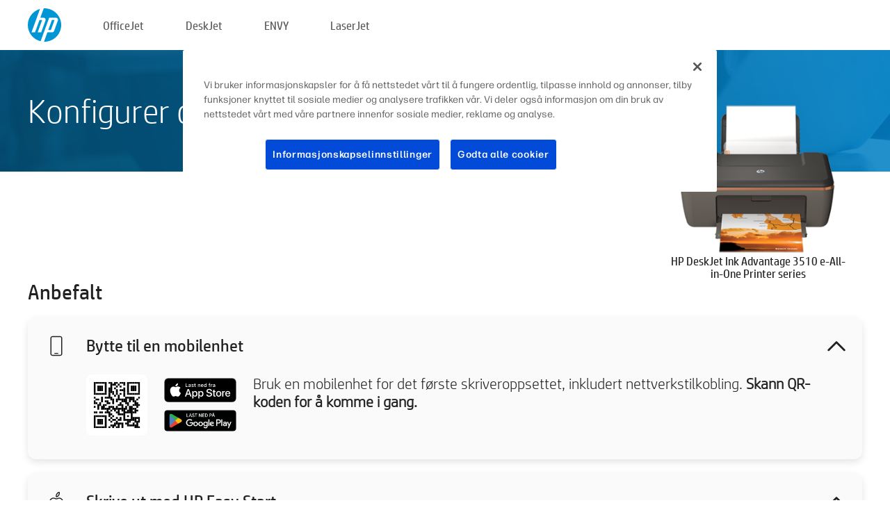

--- FILE ---
content_type: text/html;charset=UTF-8
request_url: https://123.hp.com/no/no/devices/DJ3510IASERIES;jsessionid=48B04C7BE0CF800792AD93A2F0DAF469;jsessionid=A2D1D569EDE9C168EAA30FF19621D1C6;jsessionid=9BFE71BA653BF705B97B5A62F8161BF3;jsessionid=4067C8D68CAD2407D74C2F45035D0B92;jsessionid=DC0E92A320BC93FE976C20637D3766E7;jsessionid=BB790D8A2DA2AD68BEE4A43F501D9599;jsessionid=93F843C1D808CDBFDCB1448CA1E7C7D8;jsessionid=A8867C5B626AE367F22E0C92298E35B8;jsessionid=9A65671270487800F8DE94CC7D40DA64;jsessionid=CBF9EED3179E073B540588D515DEA384;jsessionid=AFF515F877404B0B37817D42317978A9;jsessionid=3AFA039115C5D86381857BD25AACBA71;jsessionid=591558894F412F2F87A2EEEBDB6268CA;jsessionid=C1CA404DAFD56BD0DF180D0C318FEFB4
body_size: 8274
content:
<!doctype html>
<html
  country="NO" lang="no" dir="ltr"
>
  <head>
    
    <meta content="IE=edge" http-equiv="X-UA-Compatible" />
    <meta content="hpi" name="company_code" />
    <meta content="IPG" name="bu" />
    <meta content="text/html; charset=UTF-8" http-equiv="Content-Type" />
    <!-- <meta content="Welcome to the simplest way to setup your printer from a computer or mobile device. Easily download software, connect to a network, and print across devices." name="description" /> -->
    <meta name="description" content="Velkommen til det offisielle nettstedet til HP® hvor du kan konfigurere skriveren din.  Kom i gang med den nye skriveren din ved å laste ned programvaren.  Du vil kunne koble skriveren til et nettverk og skrive ut på tvers av enheter." />
    <meta content="hpexpnontridion" name="hp_design_version" />
    <meta
      content="hp drivers, hp driver, hp downloads, hp download drivers, hp printer drivers, hp printers drivers, hp scanner drivers, hp printer driver, hp print drivers, hp printer drivers download"
      name="keywords"
    />
    <meta content="support.drivers" name="lifecycle" />
    <meta content="Solutions" name="page_content" />
    <meta content="follow, index" name="robots" />
    <meta content="Segment Neutral" name="segment" />
    <meta name="target_country" content="no" />
    <meta content=" R11849 " name="web_section_id" />
    <meta content="True" name="HandheldFriendly" />
    <meta content="width=device-width, initial-scale=1.0" name="viewport" />

    <!-- CSS  -->
    <link media="screen" rel="stylesheet" href="/resources/assets/css/page/123fontstyles.css" />
    <link media="screen" rel="stylesheet" href="/resources/assets/dist/application.min.css" />
    <link rel="stylesheet" href="/resources/assets/css/vendor/jquery.typeahead.min.css" type="text/css" />

    <!--  JavaScript -->
    <script src="/resources/assets/js/vendor/jquery/jquery-3.7.1.min.js"></script>

    <script defer="defer" src="/resources/assets/js/vendor/jquery/can.jquery.min.js" type="text/javascript"></script>

    <script async src="//www.hp.com/cma/ng/lib/exceptions/privacy-banner.js"></script>
    <script defer="defer" src="/resources/assets/js/page/tooltipster.main.min.js" type="text/javascript"></script>
    <script
      defer="defer"
      src="/resources/assets/js/page/tooltipster.bundle.min.js"
      type="text/javascript"
    ></script>
    <script defer="defer" src="https://www8.hp.com/caas/header-footer/no/no/default/latest.r?contentType=js&amp;hide_country_selector=true" type="text/javascript"></script>
    <script defer="defer" src="/resources/assets/js/vendor/base.min.js" type="text/javascript"></script>
    <script defer="defer" src="/resources/assets/dist/application.min.js" type="text/javascript"></script>

    <script type="text/javascript">
      //UDL Analytics - GTM tag
      (function (w, d, s, l, i) {
        w[l] = w[l] || [];
        w[l].push({
          "gtm.start": new Date().getTime(),
          event: "gtm.js",
        });
        var f = d.getElementsByTagName(s)[0],
          j = d.createElement(s),
          dl = l != "dataLayer" ? "&amp;l=" + l : "";
        j.async = true;
        j.src = "https://www.googletagmanager.com/gtm.js?id=" + i + dl;
        f.parentNode.insertBefore(j, f);
      })(window, document, "script", "dataLayer", "GTM-MZXB4R4");
    </script>
  
    <title>123.hp.com - HP DeskJet Ink Advantage 3510 e-All-in-One Printer series HP Smart</title>
    <link rel="stylesheet" href="/resources/assets/css/page/flex-design.css" type="text/css" />
    <link rel="stylesheet" href="/resources/assets/css/page/desktop-hp+-windows.css" type="text/css" />
    <link rel="stylesheet" href="/resources/assets/css/page/swls-delay.css" type="text/css" />
    <link rel="stylesheet" href="/resources/assets/css/page/desktop-unified.css" type="text/css" />
    <script defer="defer" src="/resources/assets/js/page/common.js" type="text/javascript"></script>
    <script defer="defer" src="/resources/assets/js/page/flex-design.js" type="text/javascript"></script>
    <script
      defer="defer"
      src="/resources/assets/js/page/desktop-offline-driver.js"
      type="text/javascript"
    ></script>
    <script defer="defer" src="/resources/assets/js/page/desktop-hp+-windows.js" type="text/javascript"></script>
    <script defer="defer" src="/resources/assets/js/page/desktop-unified.js" type="text/javascript"></script>
    <script src="https://cdn.optimizely.com/js/11773710518.js"></script>
    <script type="text/javascript">
      /*<![CDATA[*/
      var printerTroubleshootUrl = "https:\/\/support.hp.com\/printer-setup";
      var printerVideoUrl = "https:\/\/support.hp.com";
      var airPrintSupportUrl = "https:\/\/support.hp.com\/document\/ish_1946968-1947068-16";
      var macVersionSupportUrl = "https:\/\/support.apple.com\/109033";
      var appStoreUrl = "macappstore:\/\/apps.apple.com\/us\/app\/hp-smart\/id1474276998?mt=12";
      var osType = "os x";
      var printerSetupUrl = "https:\/\/support.hp.com\/no-no\/printer-setup";
      var deviceId = "DJ3510IASERIES";
      var deviceName = "HP DeskJet Ink Advantage 3510 e-All-in-One Printer series";
      var goToHpUrl = "https:\/\/h20180.www2.hp.com\/apps\/Nav?h_product=known\u0026h_client=S-A-10020-1\u0026h_lang=no\u0026h_cc=no\u0026h_pagetype=s-002";
      var localePath = "\/no\/no";
      /*]]>*/
    </script>
    <script type="text/javascript">
      var pageName = "desktop-unified";
      if (deviceId !== "") {
        pageName = pageName + "_" + deviceId.toLowerCase();
      }

      dataLayer.push({
        event: "e_pageView",
        pageNameL5: pageName,
      });
    </script>
  </head>
  <body>
    <div
      class="header-123"
      id="header-123"
    >
      <div class="header-container">
        <div class="hp-logo">
          <a
            href="/no/no/"
            title="123.hp.com – Skriveroppsett fra det offisielle nettstedet til HP®"
          >
            <img alt="123.hp.com – Skriveroppsett fra det offisielle nettstedet til HP®" src="/resources/assets/img/hp-logo.svg" />
          </a>
        </div>
        <ul class="header-menu">
          <li>
            <a href="/no/no/printers/officejet"
              >OfficeJet</a
            >
          </li>
          <li>
            <a href="/no/no/printers/deskjet"
              >DeskJet</a
            >
          </li>
          <li>
            <a href="/no/no/printers/envy">ENVY</a>
          </li>
          <li>
            <a href="/no/no/printers/laserjet"
              >LaserJet</a
            >
          </li>
        </ul>
      </div>
    </div>
    <div>
      <input id="supportUrl" value="https://support.hp.com/no-no/drivers/printers" type="hidden" />
      <input id="languageDirection" value="ltr" type="hidden" />
      <input id="lang" value="no" type="hidden" />
      <input id="hpContact" value="" type="hidden" />
    </div>
    <div id="one23-overlay"></div>
    <main class="vertical">
      <div class="horizontal centered standard-bg">
        <div class="main-content horizontal grow space-between">
          <div class="page-header vertical centered">
            <div>Konfigurer den nye HP-skriveren din</div>
          </div>
          
        </div>
      </div>
      <div class="hpplus-bg-white horizontal centered">
        <div class="main-content vertical">
          <div class="vertical side-images">
            <div class="printer-container">
              
              <img
                alt="printer"
                class="printer-image"
                src="/resources/printer_images/DJ3510IASERIES/290x245.png"
              />
              <div class="printer-title">HP DeskJet Ink Advantage 3510 e-All-in-One Printer series</div>
            </div>
          </div>
          <div class="vertical ie-wrap-fix">
            <div class="install-list">
              <div class="list-header">Anbefalt</div>
              
              
              <div class="list-item vertical" id="mobile-card">
                <div class="list-header arrow-header open">
                  <div class="list-header-left">
                    <div class="list-header-icon img-container icon-thin">
                      <img src="/resources/assets/img/mobile.svg" />
                    </div>
                    <div>Bytte til en mobilenhet</div>
                  </div>
                  <div class="list-header-right">
                    <img src="/resources/assets/img/chevron_down_black.svg" />
                  </div>
                </div>
                <div class="list-content horizontal open">
                  <div class="horizontal">
                    <div class="bordered-qr-code img-container">
                      <img src="/resources/assets/img/123_qr_code.svg" />
                    </div>
                    <div class="vertical appstore-images space-around" id="app-store-images">
                      <img alt="Mac" id="macBadge" src="/resources/assets/img/app_store/ios/no.svg" />
                      <img alt="Android" id="androidBadge" src="/resources/assets/img/app_store/android/no.png" />
                    </div>
                  </div>
                  <div class="vertical ie-wrap-fix">
                    <div class="text-main">Bruk en mobilenhet for det første skriveroppsettet, inkludert nettverkstilkobling. <b>Skann QR-koden for å komme i gang.</b></div>
                  </div>
                </div>
              </div>
              <div class="list-item vertical" id="easystart-card">
                <div class="list-header arrow-header open">
                  <div class="list-header-left">
                    <div class="list-header-icon img-container icon-thin">
                      <img src="/resources/assets/img/apple.svg" />
                    </div>
                    <div>Skrive ut med HP Easy Start</div>
                  </div>
                  <div class="list-header-right">
                    <img src="/resources/assets/img/chevron_down_black.svg" />
                  </div>
                </div>
                <div class="list-content vertical open">
                  <div>
                    <button
                      class="btn btn-blue"
                      id="easystart-download"
                    >Installer HP Easy Start</button>
                  </div>
                  <div class="text-main">HP Easy Start kobler skriveren til en enhet, installerer skriverdrivere og konfigurerer skannefunksjoner (hvis gjeldende).</div>
                </div>
              </div>
              
            </div>
            <div class="support-list">
              <div class="support-item troubleshoot">
                <div class="support-header horizontal support-header-printer">
                  <div class="support-header-icon">
                    <img src="/resources/assets/img/support_icon_printer.svg" />
                  </div>
                  <div class="support-note">Trenger du hjelp til feilsøking under konfigurasjonen av skriveren?<br> <a id="printer-troubleshoot-url">Løs problemer med konfigurasjonen</a></div>
                </div>
              </div>
              <div class="support-item video">
                <div class="support-header horizontal support-header-printer">
                  <div class="support-header-icon">
                    <img src="/resources/assets/img/support_icon_video.svg" />
                  </div>
                  <div class="support-note">Finn ytterligere informasjon og videoer om konfigurasjon<br> <a id="printer-setup-url">Besøk HPs kundestøtte</a></div>
                </div>
              </div>
            </div>
          </div>
          <div id="country-selector-container">
      <div
        id="country-selector"
      >
        <i
          id="tooltip-image"
          class="sprite-sheet-flags sprite-flag sprite-flag-no"
        ></i>
        <a class="tooltip country-tooltip" id="tooltip-text">Norge</a>
        <div class="down-tooltip" id="country-selector-tooltip" style="left: 0px; bottom: 35px; display: none">
          <div id="supported-countries">
      <div>
        <div>
          <div class="country-selector-header">Velg plassering/språk</div>
          <table class="country-selector-table">
            <!-- Row 1 -->
            <tr>
              <td id="country-item">
      <div>
        <i
          class="sprite-sheet-flags sprite-flag sprite-flag-au"
        ></i>
        <a
          href="/au/en/devices/DJ3510IASERIES;jsessionid=48B04C7BE0CF800792AD93A2F0DAF469;jsessionid=A2D1D569EDE9C168EAA30FF19621D1C6;jsessionid=9BFE71BA653BF705B97B5A62F8161BF3;jsessionid=4067C8D68CAD2407D74C2F45035D0B92;jsessionid=DC0E92A320BC93FE976C20637D3766E7;jsessionid=BB790D8A2DA2AD68BEE4A43F501D9599;jsessionid=93F843C1D808CDBFDCB1448CA1E7C7D8;jsessionid=A8867C5B626AE367F22E0C92298E35B8;jsessionid=9A65671270487800F8DE94CC7D40DA64;jsessionid=CBF9EED3179E073B540588D515DEA384;jsessionid=AFF515F877404B0B37817D42317978A9;jsessionid=3AFA039115C5D86381857BD25AACBA71;jsessionid=591558894F412F2F87A2EEEBDB6268CA;jsessionid=C1CA404DAFD56BD0DF180D0C318FEFB4"
          id="au_en"
        >Australia</a>
      </div>
    </td>
              <td id="country-item">
      <div>
        <i
          class="sprite-sheet-flags sprite-flag sprite-flag-in"
        ></i>
        <a
          href="/in/en/devices/DJ3510IASERIES;jsessionid=48B04C7BE0CF800792AD93A2F0DAF469;jsessionid=A2D1D569EDE9C168EAA30FF19621D1C6;jsessionid=9BFE71BA653BF705B97B5A62F8161BF3;jsessionid=4067C8D68CAD2407D74C2F45035D0B92;jsessionid=DC0E92A320BC93FE976C20637D3766E7;jsessionid=BB790D8A2DA2AD68BEE4A43F501D9599;jsessionid=93F843C1D808CDBFDCB1448CA1E7C7D8;jsessionid=A8867C5B626AE367F22E0C92298E35B8;jsessionid=9A65671270487800F8DE94CC7D40DA64;jsessionid=CBF9EED3179E073B540588D515DEA384;jsessionid=AFF515F877404B0B37817D42317978A9;jsessionid=3AFA039115C5D86381857BD25AACBA71;jsessionid=591558894F412F2F87A2EEEBDB6268CA;jsessionid=C1CA404DAFD56BD0DF180D0C318FEFB4"
          id="in_en"
        >India</a>
      </div>
    </td>
              <td id="country-item">
      <div>
        <i
          class="sprite-sheet-flags sprite-flag sprite-flag-pl"
        ></i>
        <a
          href="/pl/pl/devices/DJ3510IASERIES;jsessionid=48B04C7BE0CF800792AD93A2F0DAF469;jsessionid=A2D1D569EDE9C168EAA30FF19621D1C6;jsessionid=9BFE71BA653BF705B97B5A62F8161BF3;jsessionid=4067C8D68CAD2407D74C2F45035D0B92;jsessionid=DC0E92A320BC93FE976C20637D3766E7;jsessionid=BB790D8A2DA2AD68BEE4A43F501D9599;jsessionid=93F843C1D808CDBFDCB1448CA1E7C7D8;jsessionid=A8867C5B626AE367F22E0C92298E35B8;jsessionid=9A65671270487800F8DE94CC7D40DA64;jsessionid=CBF9EED3179E073B540588D515DEA384;jsessionid=AFF515F877404B0B37817D42317978A9;jsessionid=3AFA039115C5D86381857BD25AACBA71;jsessionid=591558894F412F2F87A2EEEBDB6268CA;jsessionid=C1CA404DAFD56BD0DF180D0C318FEFB4"
          id="pl_pl"
        >Polska</a>
      </div>
    </td>
              <td id="country-item">
      <div>
        <i
          class="sprite-sheet-flags sprite-flag sprite-flag-us"
        ></i>
        <a
          href="/us/en/devices/DJ3510IASERIES;jsessionid=48B04C7BE0CF800792AD93A2F0DAF469;jsessionid=A2D1D569EDE9C168EAA30FF19621D1C6;jsessionid=9BFE71BA653BF705B97B5A62F8161BF3;jsessionid=4067C8D68CAD2407D74C2F45035D0B92;jsessionid=DC0E92A320BC93FE976C20637D3766E7;jsessionid=BB790D8A2DA2AD68BEE4A43F501D9599;jsessionid=93F843C1D808CDBFDCB1448CA1E7C7D8;jsessionid=A8867C5B626AE367F22E0C92298E35B8;jsessionid=9A65671270487800F8DE94CC7D40DA64;jsessionid=CBF9EED3179E073B540588D515DEA384;jsessionid=AFF515F877404B0B37817D42317978A9;jsessionid=3AFA039115C5D86381857BD25AACBA71;jsessionid=591558894F412F2F87A2EEEBDB6268CA;jsessionid=C1CA404DAFD56BD0DF180D0C318FEFB4"
          id="us_en"
        >United States</a>
      </div>
    </td>
            </tr>

            <!-- Row 2 -->
            <tr>
              <td id="country-item">
      <div>
        <i
          class="sprite-sheet-flags sprite-flag sprite-flag-at"
        ></i>
        <a
          href="/at/de/devices/DJ3510IASERIES;jsessionid=48B04C7BE0CF800792AD93A2F0DAF469;jsessionid=A2D1D569EDE9C168EAA30FF19621D1C6;jsessionid=9BFE71BA653BF705B97B5A62F8161BF3;jsessionid=4067C8D68CAD2407D74C2F45035D0B92;jsessionid=DC0E92A320BC93FE976C20637D3766E7;jsessionid=BB790D8A2DA2AD68BEE4A43F501D9599;jsessionid=93F843C1D808CDBFDCB1448CA1E7C7D8;jsessionid=A8867C5B626AE367F22E0C92298E35B8;jsessionid=9A65671270487800F8DE94CC7D40DA64;jsessionid=CBF9EED3179E073B540588D515DEA384;jsessionid=AFF515F877404B0B37817D42317978A9;jsessionid=3AFA039115C5D86381857BD25AACBA71;jsessionid=591558894F412F2F87A2EEEBDB6268CA;jsessionid=C1CA404DAFD56BD0DF180D0C318FEFB4"
          id="at_de"
        >Austria</a>
      </div>
    </td>
              <td id="country-item">
      <div>
        <i
          class="sprite-sheet-flags sprite-flag sprite-flag-ie"
        ></i>
        <a
          href="/ie/en/devices/DJ3510IASERIES;jsessionid=48B04C7BE0CF800792AD93A2F0DAF469;jsessionid=A2D1D569EDE9C168EAA30FF19621D1C6;jsessionid=9BFE71BA653BF705B97B5A62F8161BF3;jsessionid=4067C8D68CAD2407D74C2F45035D0B92;jsessionid=DC0E92A320BC93FE976C20637D3766E7;jsessionid=BB790D8A2DA2AD68BEE4A43F501D9599;jsessionid=93F843C1D808CDBFDCB1448CA1E7C7D8;jsessionid=A8867C5B626AE367F22E0C92298E35B8;jsessionid=9A65671270487800F8DE94CC7D40DA64;jsessionid=CBF9EED3179E073B540588D515DEA384;jsessionid=AFF515F877404B0B37817D42317978A9;jsessionid=3AFA039115C5D86381857BD25AACBA71;jsessionid=591558894F412F2F87A2EEEBDB6268CA;jsessionid=C1CA404DAFD56BD0DF180D0C318FEFB4"
          id="ie_en"
        >Ireland</a>
      </div>
    </td>
              <td id="country-item">
      <div>
        <i
          class="sprite-sheet-flags sprite-flag sprite-flag-pt"
        ></i>
        <a
          href="/pt/pt/devices/DJ3510IASERIES;jsessionid=48B04C7BE0CF800792AD93A2F0DAF469;jsessionid=A2D1D569EDE9C168EAA30FF19621D1C6;jsessionid=9BFE71BA653BF705B97B5A62F8161BF3;jsessionid=4067C8D68CAD2407D74C2F45035D0B92;jsessionid=DC0E92A320BC93FE976C20637D3766E7;jsessionid=BB790D8A2DA2AD68BEE4A43F501D9599;jsessionid=93F843C1D808CDBFDCB1448CA1E7C7D8;jsessionid=A8867C5B626AE367F22E0C92298E35B8;jsessionid=9A65671270487800F8DE94CC7D40DA64;jsessionid=CBF9EED3179E073B540588D515DEA384;jsessionid=AFF515F877404B0B37817D42317978A9;jsessionid=3AFA039115C5D86381857BD25AACBA71;jsessionid=591558894F412F2F87A2EEEBDB6268CA;jsessionid=C1CA404DAFD56BD0DF180D0C318FEFB4"
          id="pt_pt"
        >Portugal</a>
      </div>
    </td>
              <td id="country-item">
      <div>
        <i
          class="sprite-sheet-flags sprite-flag sprite-flag-bg"
        ></i>
        <a
          href="/bg/bg/devices/DJ3510IASERIES;jsessionid=48B04C7BE0CF800792AD93A2F0DAF469;jsessionid=A2D1D569EDE9C168EAA30FF19621D1C6;jsessionid=9BFE71BA653BF705B97B5A62F8161BF3;jsessionid=4067C8D68CAD2407D74C2F45035D0B92;jsessionid=DC0E92A320BC93FE976C20637D3766E7;jsessionid=BB790D8A2DA2AD68BEE4A43F501D9599;jsessionid=93F843C1D808CDBFDCB1448CA1E7C7D8;jsessionid=A8867C5B626AE367F22E0C92298E35B8;jsessionid=9A65671270487800F8DE94CC7D40DA64;jsessionid=CBF9EED3179E073B540588D515DEA384;jsessionid=AFF515F877404B0B37817D42317978A9;jsessionid=3AFA039115C5D86381857BD25AACBA71;jsessionid=591558894F412F2F87A2EEEBDB6268CA;jsessionid=C1CA404DAFD56BD0DF180D0C318FEFB4"
          id="bg_bg"
        >България</a>
      </div>
    </td>
            </tr>

            <!-- Row 3 -->
            <tr>
              <td id="country-item">
      <div>
        <i
          class="sprite-sheet-flags sprite-flag sprite-flag-be"
        ></i>
        <a
          href="/be/nl/devices/DJ3510IASERIES;jsessionid=48B04C7BE0CF800792AD93A2F0DAF469;jsessionid=A2D1D569EDE9C168EAA30FF19621D1C6;jsessionid=9BFE71BA653BF705B97B5A62F8161BF3;jsessionid=4067C8D68CAD2407D74C2F45035D0B92;jsessionid=DC0E92A320BC93FE976C20637D3766E7;jsessionid=BB790D8A2DA2AD68BEE4A43F501D9599;jsessionid=93F843C1D808CDBFDCB1448CA1E7C7D8;jsessionid=A8867C5B626AE367F22E0C92298E35B8;jsessionid=9A65671270487800F8DE94CC7D40DA64;jsessionid=CBF9EED3179E073B540588D515DEA384;jsessionid=AFF515F877404B0B37817D42317978A9;jsessionid=3AFA039115C5D86381857BD25AACBA71;jsessionid=591558894F412F2F87A2EEEBDB6268CA;jsessionid=C1CA404DAFD56BD0DF180D0C318FEFB4"
          id="be_nl"
        >België</a>
      </div>
    </td>
              <td id="country-item">
      <div>
        <i
          class="sprite-sheet-flags sprite-flag sprite-flag-it"
        ></i>
        <a
          href="/it/it/devices/DJ3510IASERIES;jsessionid=48B04C7BE0CF800792AD93A2F0DAF469;jsessionid=A2D1D569EDE9C168EAA30FF19621D1C6;jsessionid=9BFE71BA653BF705B97B5A62F8161BF3;jsessionid=4067C8D68CAD2407D74C2F45035D0B92;jsessionid=DC0E92A320BC93FE976C20637D3766E7;jsessionid=BB790D8A2DA2AD68BEE4A43F501D9599;jsessionid=93F843C1D808CDBFDCB1448CA1E7C7D8;jsessionid=A8867C5B626AE367F22E0C92298E35B8;jsessionid=9A65671270487800F8DE94CC7D40DA64;jsessionid=CBF9EED3179E073B540588D515DEA384;jsessionid=AFF515F877404B0B37817D42317978A9;jsessionid=3AFA039115C5D86381857BD25AACBA71;jsessionid=591558894F412F2F87A2EEEBDB6268CA;jsessionid=C1CA404DAFD56BD0DF180D0C318FEFB4"
          id="it_it"
        >Italia</a>
      </div>
    </td>
              <td id="country-item">
      <div>
        <i
          class="sprite-sheet-flags sprite-flag sprite-flag-pr"
        ></i>
        <a
          href="/pr/en/devices/DJ3510IASERIES;jsessionid=48B04C7BE0CF800792AD93A2F0DAF469;jsessionid=A2D1D569EDE9C168EAA30FF19621D1C6;jsessionid=9BFE71BA653BF705B97B5A62F8161BF3;jsessionid=4067C8D68CAD2407D74C2F45035D0B92;jsessionid=DC0E92A320BC93FE976C20637D3766E7;jsessionid=BB790D8A2DA2AD68BEE4A43F501D9599;jsessionid=93F843C1D808CDBFDCB1448CA1E7C7D8;jsessionid=A8867C5B626AE367F22E0C92298E35B8;jsessionid=9A65671270487800F8DE94CC7D40DA64;jsessionid=CBF9EED3179E073B540588D515DEA384;jsessionid=AFF515F877404B0B37817D42317978A9;jsessionid=3AFA039115C5D86381857BD25AACBA71;jsessionid=591558894F412F2F87A2EEEBDB6268CA;jsessionid=C1CA404DAFD56BD0DF180D0C318FEFB4"
          id="pr_en"
        >Puerto Rico</a>
      </div>
    </td>
              <td id="country-item">
      <div>
        <i
          class="sprite-sheet-flags sprite-flag sprite-flag-gr"
        ></i>
        <a
          href="/gr/el/devices/DJ3510IASERIES;jsessionid=48B04C7BE0CF800792AD93A2F0DAF469;jsessionid=A2D1D569EDE9C168EAA30FF19621D1C6;jsessionid=9BFE71BA653BF705B97B5A62F8161BF3;jsessionid=4067C8D68CAD2407D74C2F45035D0B92;jsessionid=DC0E92A320BC93FE976C20637D3766E7;jsessionid=BB790D8A2DA2AD68BEE4A43F501D9599;jsessionid=93F843C1D808CDBFDCB1448CA1E7C7D8;jsessionid=A8867C5B626AE367F22E0C92298E35B8;jsessionid=9A65671270487800F8DE94CC7D40DA64;jsessionid=CBF9EED3179E073B540588D515DEA384;jsessionid=AFF515F877404B0B37817D42317978A9;jsessionid=3AFA039115C5D86381857BD25AACBA71;jsessionid=591558894F412F2F87A2EEEBDB6268CA;jsessionid=C1CA404DAFD56BD0DF180D0C318FEFB4"
          id="gr_el"
        >Ελλάδα</a>
      </div>
    </td>
            </tr>

            <!-- Row 4 -->
            <tr>
              <td id="country-item">
      <div>
        <i
          class="sprite-sheet-flags sprite-flag sprite-flag-be"
        ></i>
        <a
          href="/be/fr/devices/DJ3510IASERIES;jsessionid=48B04C7BE0CF800792AD93A2F0DAF469;jsessionid=A2D1D569EDE9C168EAA30FF19621D1C6;jsessionid=9BFE71BA653BF705B97B5A62F8161BF3;jsessionid=4067C8D68CAD2407D74C2F45035D0B92;jsessionid=DC0E92A320BC93FE976C20637D3766E7;jsessionid=BB790D8A2DA2AD68BEE4A43F501D9599;jsessionid=93F843C1D808CDBFDCB1448CA1E7C7D8;jsessionid=A8867C5B626AE367F22E0C92298E35B8;jsessionid=9A65671270487800F8DE94CC7D40DA64;jsessionid=CBF9EED3179E073B540588D515DEA384;jsessionid=AFF515F877404B0B37817D42317978A9;jsessionid=3AFA039115C5D86381857BD25AACBA71;jsessionid=591558894F412F2F87A2EEEBDB6268CA;jsessionid=C1CA404DAFD56BD0DF180D0C318FEFB4"
          id="be_fr"
        >Belgique</a>
      </div>
    </td>
              <td id="country-item">
      <div>
        <i
          class="sprite-sheet-flags sprite-flag sprite-flag-lv"
        ></i>
        <a
          href="/lv/lv/devices/DJ3510IASERIES;jsessionid=48B04C7BE0CF800792AD93A2F0DAF469;jsessionid=A2D1D569EDE9C168EAA30FF19621D1C6;jsessionid=9BFE71BA653BF705B97B5A62F8161BF3;jsessionid=4067C8D68CAD2407D74C2F45035D0B92;jsessionid=DC0E92A320BC93FE976C20637D3766E7;jsessionid=BB790D8A2DA2AD68BEE4A43F501D9599;jsessionid=93F843C1D808CDBFDCB1448CA1E7C7D8;jsessionid=A8867C5B626AE367F22E0C92298E35B8;jsessionid=9A65671270487800F8DE94CC7D40DA64;jsessionid=CBF9EED3179E073B540588D515DEA384;jsessionid=AFF515F877404B0B37817D42317978A9;jsessionid=3AFA039115C5D86381857BD25AACBA71;jsessionid=591558894F412F2F87A2EEEBDB6268CA;jsessionid=C1CA404DAFD56BD0DF180D0C318FEFB4"
          id="lv_lv"
        >Latvija</a>
      </div>
    </td>
              <td id="country-item">
      <div>
        <i
          class="sprite-sheet-flags sprite-flag sprite-flag-ro"
        ></i>
        <a
          href="/ro/ro/devices/DJ3510IASERIES;jsessionid=48B04C7BE0CF800792AD93A2F0DAF469;jsessionid=A2D1D569EDE9C168EAA30FF19621D1C6;jsessionid=9BFE71BA653BF705B97B5A62F8161BF3;jsessionid=4067C8D68CAD2407D74C2F45035D0B92;jsessionid=DC0E92A320BC93FE976C20637D3766E7;jsessionid=BB790D8A2DA2AD68BEE4A43F501D9599;jsessionid=93F843C1D808CDBFDCB1448CA1E7C7D8;jsessionid=A8867C5B626AE367F22E0C92298E35B8;jsessionid=9A65671270487800F8DE94CC7D40DA64;jsessionid=CBF9EED3179E073B540588D515DEA384;jsessionid=AFF515F877404B0B37817D42317978A9;jsessionid=3AFA039115C5D86381857BD25AACBA71;jsessionid=591558894F412F2F87A2EEEBDB6268CA;jsessionid=C1CA404DAFD56BD0DF180D0C318FEFB4"
          id="ro_ro"
        >România</a>
      </div>
    </td>
              <td id="country-item">
      <div>
        <i
          class="sprite-sheet-flags sprite-flag sprite-flag-cy"
        ></i>
        <a
          href="/cy/el/devices/DJ3510IASERIES;jsessionid=48B04C7BE0CF800792AD93A2F0DAF469;jsessionid=A2D1D569EDE9C168EAA30FF19621D1C6;jsessionid=9BFE71BA653BF705B97B5A62F8161BF3;jsessionid=4067C8D68CAD2407D74C2F45035D0B92;jsessionid=DC0E92A320BC93FE976C20637D3766E7;jsessionid=BB790D8A2DA2AD68BEE4A43F501D9599;jsessionid=93F843C1D808CDBFDCB1448CA1E7C7D8;jsessionid=A8867C5B626AE367F22E0C92298E35B8;jsessionid=9A65671270487800F8DE94CC7D40DA64;jsessionid=CBF9EED3179E073B540588D515DEA384;jsessionid=AFF515F877404B0B37817D42317978A9;jsessionid=3AFA039115C5D86381857BD25AACBA71;jsessionid=591558894F412F2F87A2EEEBDB6268CA;jsessionid=C1CA404DAFD56BD0DF180D0C318FEFB4"
          id="cy_el"
        >Κύπρος</a>
      </div>
    </td>
            </tr>

            <!-- Row 5 -->
            <tr>
              <td id="country-item">
      <div>
        <i
          class="sprite-sheet-flags sprite-flag sprite-flag-br"
        ></i>
        <a
          href="/br/pt/devices/DJ3510IASERIES;jsessionid=48B04C7BE0CF800792AD93A2F0DAF469;jsessionid=A2D1D569EDE9C168EAA30FF19621D1C6;jsessionid=9BFE71BA653BF705B97B5A62F8161BF3;jsessionid=4067C8D68CAD2407D74C2F45035D0B92;jsessionid=DC0E92A320BC93FE976C20637D3766E7;jsessionid=BB790D8A2DA2AD68BEE4A43F501D9599;jsessionid=93F843C1D808CDBFDCB1448CA1E7C7D8;jsessionid=A8867C5B626AE367F22E0C92298E35B8;jsessionid=9A65671270487800F8DE94CC7D40DA64;jsessionid=CBF9EED3179E073B540588D515DEA384;jsessionid=AFF515F877404B0B37817D42317978A9;jsessionid=3AFA039115C5D86381857BD25AACBA71;jsessionid=591558894F412F2F87A2EEEBDB6268CA;jsessionid=C1CA404DAFD56BD0DF180D0C318FEFB4"
          id="br_pt"
        >Brasil</a>
      </div>
    </td>
              <td id="country-item">
      <div>
        <i
          class="sprite-sheet-flags sprite-flag sprite-flag-lt"
        ></i>
        <a
          href="/lt/lt/devices/DJ3510IASERIES;jsessionid=48B04C7BE0CF800792AD93A2F0DAF469;jsessionid=A2D1D569EDE9C168EAA30FF19621D1C6;jsessionid=9BFE71BA653BF705B97B5A62F8161BF3;jsessionid=4067C8D68CAD2407D74C2F45035D0B92;jsessionid=DC0E92A320BC93FE976C20637D3766E7;jsessionid=BB790D8A2DA2AD68BEE4A43F501D9599;jsessionid=93F843C1D808CDBFDCB1448CA1E7C7D8;jsessionid=A8867C5B626AE367F22E0C92298E35B8;jsessionid=9A65671270487800F8DE94CC7D40DA64;jsessionid=CBF9EED3179E073B540588D515DEA384;jsessionid=AFF515F877404B0B37817D42317978A9;jsessionid=3AFA039115C5D86381857BD25AACBA71;jsessionid=591558894F412F2F87A2EEEBDB6268CA;jsessionid=C1CA404DAFD56BD0DF180D0C318FEFB4"
          id="lt_lt"
        >Lietuva</a>
      </div>
    </td>
              <td id="country-item">
      <div>
        <i
          class="sprite-sheet-flags sprite-flag sprite-flag-ch"
        ></i>
        <a
          href="/ch/de/devices/DJ3510IASERIES;jsessionid=48B04C7BE0CF800792AD93A2F0DAF469;jsessionid=A2D1D569EDE9C168EAA30FF19621D1C6;jsessionid=9BFE71BA653BF705B97B5A62F8161BF3;jsessionid=4067C8D68CAD2407D74C2F45035D0B92;jsessionid=DC0E92A320BC93FE976C20637D3766E7;jsessionid=BB790D8A2DA2AD68BEE4A43F501D9599;jsessionid=93F843C1D808CDBFDCB1448CA1E7C7D8;jsessionid=A8867C5B626AE367F22E0C92298E35B8;jsessionid=9A65671270487800F8DE94CC7D40DA64;jsessionid=CBF9EED3179E073B540588D515DEA384;jsessionid=AFF515F877404B0B37817D42317978A9;jsessionid=3AFA039115C5D86381857BD25AACBA71;jsessionid=591558894F412F2F87A2EEEBDB6268CA;jsessionid=C1CA404DAFD56BD0DF180D0C318FEFB4"
          id="ch_de"
        >Schweiz</a>
      </div>
    </td>
              <td id="country-item">
      <div>
        <i
          class="sprite-sheet-flags sprite-flag sprite-flag-ru"
        ></i>
        <a
          href="/ru/ru/devices/DJ3510IASERIES;jsessionid=48B04C7BE0CF800792AD93A2F0DAF469;jsessionid=A2D1D569EDE9C168EAA30FF19621D1C6;jsessionid=9BFE71BA653BF705B97B5A62F8161BF3;jsessionid=4067C8D68CAD2407D74C2F45035D0B92;jsessionid=DC0E92A320BC93FE976C20637D3766E7;jsessionid=BB790D8A2DA2AD68BEE4A43F501D9599;jsessionid=93F843C1D808CDBFDCB1448CA1E7C7D8;jsessionid=A8867C5B626AE367F22E0C92298E35B8;jsessionid=9A65671270487800F8DE94CC7D40DA64;jsessionid=CBF9EED3179E073B540588D515DEA384;jsessionid=AFF515F877404B0B37817D42317978A9;jsessionid=3AFA039115C5D86381857BD25AACBA71;jsessionid=591558894F412F2F87A2EEEBDB6268CA;jsessionid=C1CA404DAFD56BD0DF180D0C318FEFB4"
          id="ru_ru"
        >Россия</a>
      </div>
    </td>
            </tr>

            <!-- Row 6 -->
            <tr>
              <td id="country-item">
      <div>
        <i
          class="sprite-sheet-flags sprite-flag sprite-flag-ca"
        ></i>
        <a
          href="/ca/en/devices/DJ3510IASERIES;jsessionid=48B04C7BE0CF800792AD93A2F0DAF469;jsessionid=A2D1D569EDE9C168EAA30FF19621D1C6;jsessionid=9BFE71BA653BF705B97B5A62F8161BF3;jsessionid=4067C8D68CAD2407D74C2F45035D0B92;jsessionid=DC0E92A320BC93FE976C20637D3766E7;jsessionid=BB790D8A2DA2AD68BEE4A43F501D9599;jsessionid=93F843C1D808CDBFDCB1448CA1E7C7D8;jsessionid=A8867C5B626AE367F22E0C92298E35B8;jsessionid=9A65671270487800F8DE94CC7D40DA64;jsessionid=CBF9EED3179E073B540588D515DEA384;jsessionid=AFF515F877404B0B37817D42317978A9;jsessionid=3AFA039115C5D86381857BD25AACBA71;jsessionid=591558894F412F2F87A2EEEBDB6268CA;jsessionid=C1CA404DAFD56BD0DF180D0C318FEFB4"
          id="ca_en"
        >Canada</a>
      </div>
    </td>
              <td id="country-item">
      <div>
        <i
          class="sprite-sheet-flags sprite-flag sprite-flag-lu"
        ></i>
        <a
          href="/lu/fr/devices/DJ3510IASERIES;jsessionid=48B04C7BE0CF800792AD93A2F0DAF469;jsessionid=A2D1D569EDE9C168EAA30FF19621D1C6;jsessionid=9BFE71BA653BF705B97B5A62F8161BF3;jsessionid=4067C8D68CAD2407D74C2F45035D0B92;jsessionid=DC0E92A320BC93FE976C20637D3766E7;jsessionid=BB790D8A2DA2AD68BEE4A43F501D9599;jsessionid=93F843C1D808CDBFDCB1448CA1E7C7D8;jsessionid=A8867C5B626AE367F22E0C92298E35B8;jsessionid=9A65671270487800F8DE94CC7D40DA64;jsessionid=CBF9EED3179E073B540588D515DEA384;jsessionid=AFF515F877404B0B37817D42317978A9;jsessionid=3AFA039115C5D86381857BD25AACBA71;jsessionid=591558894F412F2F87A2EEEBDB6268CA;jsessionid=C1CA404DAFD56BD0DF180D0C318FEFB4"
          id="lu_fr"
        >Luxembourg</a>
      </div>
    </td>
              <td id="country-item">
      <div>
        <i
          class="sprite-sheet-flags sprite-flag sprite-flag-si"
        ></i>
        <a
          href="/si/sl/devices/DJ3510IASERIES;jsessionid=48B04C7BE0CF800792AD93A2F0DAF469;jsessionid=A2D1D569EDE9C168EAA30FF19621D1C6;jsessionid=9BFE71BA653BF705B97B5A62F8161BF3;jsessionid=4067C8D68CAD2407D74C2F45035D0B92;jsessionid=DC0E92A320BC93FE976C20637D3766E7;jsessionid=BB790D8A2DA2AD68BEE4A43F501D9599;jsessionid=93F843C1D808CDBFDCB1448CA1E7C7D8;jsessionid=A8867C5B626AE367F22E0C92298E35B8;jsessionid=9A65671270487800F8DE94CC7D40DA64;jsessionid=CBF9EED3179E073B540588D515DEA384;jsessionid=AFF515F877404B0B37817D42317978A9;jsessionid=3AFA039115C5D86381857BD25AACBA71;jsessionid=591558894F412F2F87A2EEEBDB6268CA;jsessionid=C1CA404DAFD56BD0DF180D0C318FEFB4"
          id="si_sl"
        >Slovenija</a>
      </div>
    </td>
              <td id="country-item">
      <div>
        <i
          class="sprite-sheet-flags sprite-flag sprite-flag-il"
        ></i>
        <a
          href="/il/he/devices/DJ3510IASERIES;jsessionid=48B04C7BE0CF800792AD93A2F0DAF469;jsessionid=A2D1D569EDE9C168EAA30FF19621D1C6;jsessionid=9BFE71BA653BF705B97B5A62F8161BF3;jsessionid=4067C8D68CAD2407D74C2F45035D0B92;jsessionid=DC0E92A320BC93FE976C20637D3766E7;jsessionid=BB790D8A2DA2AD68BEE4A43F501D9599;jsessionid=93F843C1D808CDBFDCB1448CA1E7C7D8;jsessionid=A8867C5B626AE367F22E0C92298E35B8;jsessionid=9A65671270487800F8DE94CC7D40DA64;jsessionid=CBF9EED3179E073B540588D515DEA384;jsessionid=AFF515F877404B0B37817D42317978A9;jsessionid=3AFA039115C5D86381857BD25AACBA71;jsessionid=591558894F412F2F87A2EEEBDB6268CA;jsessionid=C1CA404DAFD56BD0DF180D0C318FEFB4"
          id="il_he"
        >עברית</a>
      </div>
    </td>
            </tr>

            <!-- Row 7 -->
            <tr>
              <td id="country-item">
      <div>
        <i
          class="sprite-sheet-flags sprite-flag sprite-flag-ca"
        ></i>
        <a
          href="/ca/fr/devices/DJ3510IASERIES;jsessionid=48B04C7BE0CF800792AD93A2F0DAF469;jsessionid=A2D1D569EDE9C168EAA30FF19621D1C6;jsessionid=9BFE71BA653BF705B97B5A62F8161BF3;jsessionid=4067C8D68CAD2407D74C2F45035D0B92;jsessionid=DC0E92A320BC93FE976C20637D3766E7;jsessionid=BB790D8A2DA2AD68BEE4A43F501D9599;jsessionid=93F843C1D808CDBFDCB1448CA1E7C7D8;jsessionid=A8867C5B626AE367F22E0C92298E35B8;jsessionid=9A65671270487800F8DE94CC7D40DA64;jsessionid=CBF9EED3179E073B540588D515DEA384;jsessionid=AFF515F877404B0B37817D42317978A9;jsessionid=3AFA039115C5D86381857BD25AACBA71;jsessionid=591558894F412F2F87A2EEEBDB6268CA;jsessionid=C1CA404DAFD56BD0DF180D0C318FEFB4"
          id="ca_fr"
        >Canada - Français</a>
      </div>
    </td>
              <td id="country-item">
      <div>
        <i
          class="sprite-sheet-flags sprite-flag sprite-flag-hu"
        ></i>
        <a
          href="/hu/hu/devices/DJ3510IASERIES;jsessionid=48B04C7BE0CF800792AD93A2F0DAF469;jsessionid=A2D1D569EDE9C168EAA30FF19621D1C6;jsessionid=9BFE71BA653BF705B97B5A62F8161BF3;jsessionid=4067C8D68CAD2407D74C2F45035D0B92;jsessionid=DC0E92A320BC93FE976C20637D3766E7;jsessionid=BB790D8A2DA2AD68BEE4A43F501D9599;jsessionid=93F843C1D808CDBFDCB1448CA1E7C7D8;jsessionid=A8867C5B626AE367F22E0C92298E35B8;jsessionid=9A65671270487800F8DE94CC7D40DA64;jsessionid=CBF9EED3179E073B540588D515DEA384;jsessionid=AFF515F877404B0B37817D42317978A9;jsessionid=3AFA039115C5D86381857BD25AACBA71;jsessionid=591558894F412F2F87A2EEEBDB6268CA;jsessionid=C1CA404DAFD56BD0DF180D0C318FEFB4"
          id="hu_hu"
        >Magyarország</a>
      </div>
    </td>
              <td id="country-item">
      <div>
        <i
          class="sprite-sheet-flags sprite-flag sprite-flag-sk"
        ></i>
        <a
          href="/sk/sk/devices/DJ3510IASERIES;jsessionid=48B04C7BE0CF800792AD93A2F0DAF469;jsessionid=A2D1D569EDE9C168EAA30FF19621D1C6;jsessionid=9BFE71BA653BF705B97B5A62F8161BF3;jsessionid=4067C8D68CAD2407D74C2F45035D0B92;jsessionid=DC0E92A320BC93FE976C20637D3766E7;jsessionid=BB790D8A2DA2AD68BEE4A43F501D9599;jsessionid=93F843C1D808CDBFDCB1448CA1E7C7D8;jsessionid=A8867C5B626AE367F22E0C92298E35B8;jsessionid=9A65671270487800F8DE94CC7D40DA64;jsessionid=CBF9EED3179E073B540588D515DEA384;jsessionid=AFF515F877404B0B37817D42317978A9;jsessionid=3AFA039115C5D86381857BD25AACBA71;jsessionid=591558894F412F2F87A2EEEBDB6268CA;jsessionid=C1CA404DAFD56BD0DF180D0C318FEFB4"
          id="sk_sk"
        >Slovensko</a>
      </div>
    </td>
              <td id="country-item">
      <div>
        <i
          class="sprite-sheet-flags sprite-flag sprite-flag-ae"
        ></i>
        <a
          href="/ae/ar/devices/DJ3510IASERIES;jsessionid=48B04C7BE0CF800792AD93A2F0DAF469;jsessionid=A2D1D569EDE9C168EAA30FF19621D1C6;jsessionid=9BFE71BA653BF705B97B5A62F8161BF3;jsessionid=4067C8D68CAD2407D74C2F45035D0B92;jsessionid=DC0E92A320BC93FE976C20637D3766E7;jsessionid=BB790D8A2DA2AD68BEE4A43F501D9599;jsessionid=93F843C1D808CDBFDCB1448CA1E7C7D8;jsessionid=A8867C5B626AE367F22E0C92298E35B8;jsessionid=9A65671270487800F8DE94CC7D40DA64;jsessionid=CBF9EED3179E073B540588D515DEA384;jsessionid=AFF515F877404B0B37817D42317978A9;jsessionid=3AFA039115C5D86381857BD25AACBA71;jsessionid=591558894F412F2F87A2EEEBDB6268CA;jsessionid=C1CA404DAFD56BD0DF180D0C318FEFB4"
          id="ae_ar"
        >الشرق الأوسط</a>
      </div>
    </td>
            </tr>

            <!-- Row 8 -->
            <tr>
              <td id="country-item">
      <div>
        <i
          class="sprite-sheet-flags sprite-flag sprite-flag-cz"
        ></i>
        <a
          href="/cz/cs/devices/DJ3510IASERIES;jsessionid=48B04C7BE0CF800792AD93A2F0DAF469;jsessionid=A2D1D569EDE9C168EAA30FF19621D1C6;jsessionid=9BFE71BA653BF705B97B5A62F8161BF3;jsessionid=4067C8D68CAD2407D74C2F45035D0B92;jsessionid=DC0E92A320BC93FE976C20637D3766E7;jsessionid=BB790D8A2DA2AD68BEE4A43F501D9599;jsessionid=93F843C1D808CDBFDCB1448CA1E7C7D8;jsessionid=A8867C5B626AE367F22E0C92298E35B8;jsessionid=9A65671270487800F8DE94CC7D40DA64;jsessionid=CBF9EED3179E073B540588D515DEA384;jsessionid=AFF515F877404B0B37817D42317978A9;jsessionid=3AFA039115C5D86381857BD25AACBA71;jsessionid=591558894F412F2F87A2EEEBDB6268CA;jsessionid=C1CA404DAFD56BD0DF180D0C318FEFB4"
          id="cz_cs"
        >Česká republika</a>
      </div>
    </td>
              <td id="country-item">
      <div>
        <i
          class="sprite-sheet-flags sprite-flag sprite-flag-mt"
        ></i>
        <a
          href="/mt/en/devices/DJ3510IASERIES;jsessionid=48B04C7BE0CF800792AD93A2F0DAF469;jsessionid=A2D1D569EDE9C168EAA30FF19621D1C6;jsessionid=9BFE71BA653BF705B97B5A62F8161BF3;jsessionid=4067C8D68CAD2407D74C2F45035D0B92;jsessionid=DC0E92A320BC93FE976C20637D3766E7;jsessionid=BB790D8A2DA2AD68BEE4A43F501D9599;jsessionid=93F843C1D808CDBFDCB1448CA1E7C7D8;jsessionid=A8867C5B626AE367F22E0C92298E35B8;jsessionid=9A65671270487800F8DE94CC7D40DA64;jsessionid=CBF9EED3179E073B540588D515DEA384;jsessionid=AFF515F877404B0B37817D42317978A9;jsessionid=3AFA039115C5D86381857BD25AACBA71;jsessionid=591558894F412F2F87A2EEEBDB6268CA;jsessionid=C1CA404DAFD56BD0DF180D0C318FEFB4"
          id="mt_en"
        >Malta</a>
      </div>
    </td>
              <td id="country-item">
      <div>
        <i
          class="sprite-sheet-flags sprite-flag sprite-flag-ch"
        ></i>
        <a
          href="/ch/fr/devices/DJ3510IASERIES;jsessionid=48B04C7BE0CF800792AD93A2F0DAF469;jsessionid=A2D1D569EDE9C168EAA30FF19621D1C6;jsessionid=9BFE71BA653BF705B97B5A62F8161BF3;jsessionid=4067C8D68CAD2407D74C2F45035D0B92;jsessionid=DC0E92A320BC93FE976C20637D3766E7;jsessionid=BB790D8A2DA2AD68BEE4A43F501D9599;jsessionid=93F843C1D808CDBFDCB1448CA1E7C7D8;jsessionid=A8867C5B626AE367F22E0C92298E35B8;jsessionid=9A65671270487800F8DE94CC7D40DA64;jsessionid=CBF9EED3179E073B540588D515DEA384;jsessionid=AFF515F877404B0B37817D42317978A9;jsessionid=3AFA039115C5D86381857BD25AACBA71;jsessionid=591558894F412F2F87A2EEEBDB6268CA;jsessionid=C1CA404DAFD56BD0DF180D0C318FEFB4"
          id="ch_fr"
        >Suisse</a>
      </div>
    </td>
              <td id="country-item">
      <div>
        <i
          class="sprite-sheet-flags sprite-flag sprite-flag-sa"
        ></i>
        <a
          href="/sa/ar/devices/DJ3510IASERIES;jsessionid=48B04C7BE0CF800792AD93A2F0DAF469;jsessionid=A2D1D569EDE9C168EAA30FF19621D1C6;jsessionid=9BFE71BA653BF705B97B5A62F8161BF3;jsessionid=4067C8D68CAD2407D74C2F45035D0B92;jsessionid=DC0E92A320BC93FE976C20637D3766E7;jsessionid=BB790D8A2DA2AD68BEE4A43F501D9599;jsessionid=93F843C1D808CDBFDCB1448CA1E7C7D8;jsessionid=A8867C5B626AE367F22E0C92298E35B8;jsessionid=9A65671270487800F8DE94CC7D40DA64;jsessionid=CBF9EED3179E073B540588D515DEA384;jsessionid=AFF515F877404B0B37817D42317978A9;jsessionid=3AFA039115C5D86381857BD25AACBA71;jsessionid=591558894F412F2F87A2EEEBDB6268CA;jsessionid=C1CA404DAFD56BD0DF180D0C318FEFB4"
          id="sa_ar"
        >المملكة العربية السعودية</a>
      </div>
    </td>
            </tr>

            <!-- Row 9 -->
            <tr>
              <td id="country-item">
      <div>
        <i
          class="sprite-sheet-flags sprite-flag sprite-flag-dk"
        ></i>
        <a
          href="/dk/da/devices/DJ3510IASERIES;jsessionid=48B04C7BE0CF800792AD93A2F0DAF469;jsessionid=A2D1D569EDE9C168EAA30FF19621D1C6;jsessionid=9BFE71BA653BF705B97B5A62F8161BF3;jsessionid=4067C8D68CAD2407D74C2F45035D0B92;jsessionid=DC0E92A320BC93FE976C20637D3766E7;jsessionid=BB790D8A2DA2AD68BEE4A43F501D9599;jsessionid=93F843C1D808CDBFDCB1448CA1E7C7D8;jsessionid=A8867C5B626AE367F22E0C92298E35B8;jsessionid=9A65671270487800F8DE94CC7D40DA64;jsessionid=CBF9EED3179E073B540588D515DEA384;jsessionid=AFF515F877404B0B37817D42317978A9;jsessionid=3AFA039115C5D86381857BD25AACBA71;jsessionid=591558894F412F2F87A2EEEBDB6268CA;jsessionid=C1CA404DAFD56BD0DF180D0C318FEFB4"
          id="dk_da"
        >Danmark</a>
      </div>
    </td>
              <td id="country-item">
      <div>
        <i
          class="sprite-sheet-flags sprite-flag sprite-flag-mx"
        ></i>
        <a
          href="/mx/es/devices/DJ3510IASERIES;jsessionid=48B04C7BE0CF800792AD93A2F0DAF469;jsessionid=A2D1D569EDE9C168EAA30FF19621D1C6;jsessionid=9BFE71BA653BF705B97B5A62F8161BF3;jsessionid=4067C8D68CAD2407D74C2F45035D0B92;jsessionid=DC0E92A320BC93FE976C20637D3766E7;jsessionid=BB790D8A2DA2AD68BEE4A43F501D9599;jsessionid=93F843C1D808CDBFDCB1448CA1E7C7D8;jsessionid=A8867C5B626AE367F22E0C92298E35B8;jsessionid=9A65671270487800F8DE94CC7D40DA64;jsessionid=CBF9EED3179E073B540588D515DEA384;jsessionid=AFF515F877404B0B37817D42317978A9;jsessionid=3AFA039115C5D86381857BD25AACBA71;jsessionid=591558894F412F2F87A2EEEBDB6268CA;jsessionid=C1CA404DAFD56BD0DF180D0C318FEFB4"
          id="mx_es"
        >México</a>
      </div>
    </td>
              <td id="country-item">
      <div>
        <i
          class="sprite-sheet-flags sprite-flag sprite-flag-fi"
        ></i>
        <a
          href="/fi/fi/devices/DJ3510IASERIES;jsessionid=48B04C7BE0CF800792AD93A2F0DAF469;jsessionid=A2D1D569EDE9C168EAA30FF19621D1C6;jsessionid=9BFE71BA653BF705B97B5A62F8161BF3;jsessionid=4067C8D68CAD2407D74C2F45035D0B92;jsessionid=DC0E92A320BC93FE976C20637D3766E7;jsessionid=BB790D8A2DA2AD68BEE4A43F501D9599;jsessionid=93F843C1D808CDBFDCB1448CA1E7C7D8;jsessionid=A8867C5B626AE367F22E0C92298E35B8;jsessionid=9A65671270487800F8DE94CC7D40DA64;jsessionid=CBF9EED3179E073B540588D515DEA384;jsessionid=AFF515F877404B0B37817D42317978A9;jsessionid=3AFA039115C5D86381857BD25AACBA71;jsessionid=591558894F412F2F87A2EEEBDB6268CA;jsessionid=C1CA404DAFD56BD0DF180D0C318FEFB4"
          id="fi_fi"
        >Suomi</a>
      </div>
    </td>
              <td id="country-item">
      <div>
        <i
          class="sprite-sheet-flags sprite-flag sprite-flag-kr"
        ></i>
        <a
          href="/kr/ko/devices/DJ3510IASERIES;jsessionid=48B04C7BE0CF800792AD93A2F0DAF469;jsessionid=A2D1D569EDE9C168EAA30FF19621D1C6;jsessionid=9BFE71BA653BF705B97B5A62F8161BF3;jsessionid=4067C8D68CAD2407D74C2F45035D0B92;jsessionid=DC0E92A320BC93FE976C20637D3766E7;jsessionid=BB790D8A2DA2AD68BEE4A43F501D9599;jsessionid=93F843C1D808CDBFDCB1448CA1E7C7D8;jsessionid=A8867C5B626AE367F22E0C92298E35B8;jsessionid=9A65671270487800F8DE94CC7D40DA64;jsessionid=CBF9EED3179E073B540588D515DEA384;jsessionid=AFF515F877404B0B37817D42317978A9;jsessionid=3AFA039115C5D86381857BD25AACBA71;jsessionid=591558894F412F2F87A2EEEBDB6268CA;jsessionid=C1CA404DAFD56BD0DF180D0C318FEFB4"
          id="kr_ko"
        >한국</a>
      </div>
    </td>
            </tr>

            <!-- Row 10 -->
            <tr>
              <td id="country-item">
      <div>
        <i
          class="sprite-sheet-flags sprite-flag sprite-flag-de"
        ></i>
        <a
          href="/de/de/devices/DJ3510IASERIES;jsessionid=48B04C7BE0CF800792AD93A2F0DAF469;jsessionid=A2D1D569EDE9C168EAA30FF19621D1C6;jsessionid=9BFE71BA653BF705B97B5A62F8161BF3;jsessionid=4067C8D68CAD2407D74C2F45035D0B92;jsessionid=DC0E92A320BC93FE976C20637D3766E7;jsessionid=BB790D8A2DA2AD68BEE4A43F501D9599;jsessionid=93F843C1D808CDBFDCB1448CA1E7C7D8;jsessionid=A8867C5B626AE367F22E0C92298E35B8;jsessionid=9A65671270487800F8DE94CC7D40DA64;jsessionid=CBF9EED3179E073B540588D515DEA384;jsessionid=AFF515F877404B0B37817D42317978A9;jsessionid=3AFA039115C5D86381857BD25AACBA71;jsessionid=591558894F412F2F87A2EEEBDB6268CA;jsessionid=C1CA404DAFD56BD0DF180D0C318FEFB4"
          id="de_de"
        >Deutschland</a>
      </div>
    </td>
              <td id="country-item">
      <div>
        <i
          class="sprite-sheet-flags sprite-flag sprite-flag-nl"
        ></i>
        <a
          href="/nl/nl/devices/DJ3510IASERIES;jsessionid=48B04C7BE0CF800792AD93A2F0DAF469;jsessionid=A2D1D569EDE9C168EAA30FF19621D1C6;jsessionid=9BFE71BA653BF705B97B5A62F8161BF3;jsessionid=4067C8D68CAD2407D74C2F45035D0B92;jsessionid=DC0E92A320BC93FE976C20637D3766E7;jsessionid=BB790D8A2DA2AD68BEE4A43F501D9599;jsessionid=93F843C1D808CDBFDCB1448CA1E7C7D8;jsessionid=A8867C5B626AE367F22E0C92298E35B8;jsessionid=9A65671270487800F8DE94CC7D40DA64;jsessionid=CBF9EED3179E073B540588D515DEA384;jsessionid=AFF515F877404B0B37817D42317978A9;jsessionid=3AFA039115C5D86381857BD25AACBA71;jsessionid=591558894F412F2F87A2EEEBDB6268CA;jsessionid=C1CA404DAFD56BD0DF180D0C318FEFB4"
          id="nl_nl"
        >Nederland</a>
      </div>
    </td>
              <td id="country-item">
      <div>
        <i
          class="sprite-sheet-flags sprite-flag sprite-flag-se"
        ></i>
        <a
          href="/se/sv/devices/DJ3510IASERIES;jsessionid=48B04C7BE0CF800792AD93A2F0DAF469;jsessionid=A2D1D569EDE9C168EAA30FF19621D1C6;jsessionid=9BFE71BA653BF705B97B5A62F8161BF3;jsessionid=4067C8D68CAD2407D74C2F45035D0B92;jsessionid=DC0E92A320BC93FE976C20637D3766E7;jsessionid=BB790D8A2DA2AD68BEE4A43F501D9599;jsessionid=93F843C1D808CDBFDCB1448CA1E7C7D8;jsessionid=A8867C5B626AE367F22E0C92298E35B8;jsessionid=9A65671270487800F8DE94CC7D40DA64;jsessionid=CBF9EED3179E073B540588D515DEA384;jsessionid=AFF515F877404B0B37817D42317978A9;jsessionid=3AFA039115C5D86381857BD25AACBA71;jsessionid=591558894F412F2F87A2EEEBDB6268CA;jsessionid=C1CA404DAFD56BD0DF180D0C318FEFB4"
          id="se_sv"
        >Sverige</a>
      </div>
    </td>
              <td id="country-item">
      <div>
        <i
          class="sprite-sheet-flags sprite-flag sprite-flag-jp"
        ></i>
        <a
          href="/jp/ja/devices/DJ3510IASERIES;jsessionid=48B04C7BE0CF800792AD93A2F0DAF469;jsessionid=A2D1D569EDE9C168EAA30FF19621D1C6;jsessionid=9BFE71BA653BF705B97B5A62F8161BF3;jsessionid=4067C8D68CAD2407D74C2F45035D0B92;jsessionid=DC0E92A320BC93FE976C20637D3766E7;jsessionid=BB790D8A2DA2AD68BEE4A43F501D9599;jsessionid=93F843C1D808CDBFDCB1448CA1E7C7D8;jsessionid=A8867C5B626AE367F22E0C92298E35B8;jsessionid=9A65671270487800F8DE94CC7D40DA64;jsessionid=CBF9EED3179E073B540588D515DEA384;jsessionid=AFF515F877404B0B37817D42317978A9;jsessionid=3AFA039115C5D86381857BD25AACBA71;jsessionid=591558894F412F2F87A2EEEBDB6268CA;jsessionid=C1CA404DAFD56BD0DF180D0C318FEFB4"
          id="jp_ja"
        >日本</a>
      </div>
    </td>
            </tr>

            <!-- Row 11 -->
            <tr>
              <td id="country-item">
      <div>
        <i
          class="sprite-sheet-flags sprite-flag sprite-flag-ee"
        ></i>
        <a
          href="/ee/et/devices/DJ3510IASERIES;jsessionid=48B04C7BE0CF800792AD93A2F0DAF469;jsessionid=A2D1D569EDE9C168EAA30FF19621D1C6;jsessionid=9BFE71BA653BF705B97B5A62F8161BF3;jsessionid=4067C8D68CAD2407D74C2F45035D0B92;jsessionid=DC0E92A320BC93FE976C20637D3766E7;jsessionid=BB790D8A2DA2AD68BEE4A43F501D9599;jsessionid=93F843C1D808CDBFDCB1448CA1E7C7D8;jsessionid=A8867C5B626AE367F22E0C92298E35B8;jsessionid=9A65671270487800F8DE94CC7D40DA64;jsessionid=CBF9EED3179E073B540588D515DEA384;jsessionid=AFF515F877404B0B37817D42317978A9;jsessionid=3AFA039115C5D86381857BD25AACBA71;jsessionid=591558894F412F2F87A2EEEBDB6268CA;jsessionid=C1CA404DAFD56BD0DF180D0C318FEFB4"
          id="ee_et"
        >Eesti</a>
      </div>
    </td>
              <td id="country-item">
      <div>
        <i
          class="sprite-sheet-flags sprite-flag sprite-flag-nz"
        ></i>
        <a
          href="/nz/en/devices/DJ3510IASERIES;jsessionid=48B04C7BE0CF800792AD93A2F0DAF469;jsessionid=A2D1D569EDE9C168EAA30FF19621D1C6;jsessionid=9BFE71BA653BF705B97B5A62F8161BF3;jsessionid=4067C8D68CAD2407D74C2F45035D0B92;jsessionid=DC0E92A320BC93FE976C20637D3766E7;jsessionid=BB790D8A2DA2AD68BEE4A43F501D9599;jsessionid=93F843C1D808CDBFDCB1448CA1E7C7D8;jsessionid=A8867C5B626AE367F22E0C92298E35B8;jsessionid=9A65671270487800F8DE94CC7D40DA64;jsessionid=CBF9EED3179E073B540588D515DEA384;jsessionid=AFF515F877404B0B37817D42317978A9;jsessionid=3AFA039115C5D86381857BD25AACBA71;jsessionid=591558894F412F2F87A2EEEBDB6268CA;jsessionid=C1CA404DAFD56BD0DF180D0C318FEFB4"
          id="nz_en"
        >New Zealand</a>
      </div>
    </td>
              <td id="country-item">
      <div>
        <i
          class="sprite-sheet-flags sprite-flag sprite-flag-ch"
        ></i>
        <a
          href="/ch/it/devices/DJ3510IASERIES;jsessionid=48B04C7BE0CF800792AD93A2F0DAF469;jsessionid=A2D1D569EDE9C168EAA30FF19621D1C6;jsessionid=9BFE71BA653BF705B97B5A62F8161BF3;jsessionid=4067C8D68CAD2407D74C2F45035D0B92;jsessionid=DC0E92A320BC93FE976C20637D3766E7;jsessionid=BB790D8A2DA2AD68BEE4A43F501D9599;jsessionid=93F843C1D808CDBFDCB1448CA1E7C7D8;jsessionid=A8867C5B626AE367F22E0C92298E35B8;jsessionid=9A65671270487800F8DE94CC7D40DA64;jsessionid=CBF9EED3179E073B540588D515DEA384;jsessionid=AFF515F877404B0B37817D42317978A9;jsessionid=3AFA039115C5D86381857BD25AACBA71;jsessionid=591558894F412F2F87A2EEEBDB6268CA;jsessionid=C1CA404DAFD56BD0DF180D0C318FEFB4"
          id="ch_it"
        >Svizzera</a>
      </div>
    </td>
              <td id="country-item">
      <div>
        <i
          class="sprite-sheet-flags sprite-flag sprite-flag-cn"
        ></i>
        <a
          href="/cn/zh/devices/DJ3510IASERIES;jsessionid=48B04C7BE0CF800792AD93A2F0DAF469;jsessionid=A2D1D569EDE9C168EAA30FF19621D1C6;jsessionid=9BFE71BA653BF705B97B5A62F8161BF3;jsessionid=4067C8D68CAD2407D74C2F45035D0B92;jsessionid=DC0E92A320BC93FE976C20637D3766E7;jsessionid=BB790D8A2DA2AD68BEE4A43F501D9599;jsessionid=93F843C1D808CDBFDCB1448CA1E7C7D8;jsessionid=A8867C5B626AE367F22E0C92298E35B8;jsessionid=9A65671270487800F8DE94CC7D40DA64;jsessionid=CBF9EED3179E073B540588D515DEA384;jsessionid=AFF515F877404B0B37817D42317978A9;jsessionid=3AFA039115C5D86381857BD25AACBA71;jsessionid=591558894F412F2F87A2EEEBDB6268CA;jsessionid=C1CA404DAFD56BD0DF180D0C318FEFB4"
          id="cn_zh"
        >中国</a>
      </div>
    </td>
            </tr>

            <!-- Row 12 -->
            <tr>
              <td id="country-item">
      <div>
        <i
          class="sprite-sheet-flags sprite-flag sprite-flag-es"
        ></i>
        <a
          href="/es/es/devices/DJ3510IASERIES;jsessionid=48B04C7BE0CF800792AD93A2F0DAF469;jsessionid=A2D1D569EDE9C168EAA30FF19621D1C6;jsessionid=9BFE71BA653BF705B97B5A62F8161BF3;jsessionid=4067C8D68CAD2407D74C2F45035D0B92;jsessionid=DC0E92A320BC93FE976C20637D3766E7;jsessionid=BB790D8A2DA2AD68BEE4A43F501D9599;jsessionid=93F843C1D808CDBFDCB1448CA1E7C7D8;jsessionid=A8867C5B626AE367F22E0C92298E35B8;jsessionid=9A65671270487800F8DE94CC7D40DA64;jsessionid=CBF9EED3179E073B540588D515DEA384;jsessionid=AFF515F877404B0B37817D42317978A9;jsessionid=3AFA039115C5D86381857BD25AACBA71;jsessionid=591558894F412F2F87A2EEEBDB6268CA;jsessionid=C1CA404DAFD56BD0DF180D0C318FEFB4"
          id="es_es"
        >España</a>
      </div>
    </td>
              <td id="country-item">
      <div>
        <i
          class="sprite-sheet-flags sprite-flag sprite-flag-no"
        ></i>
        <a
          href="/no/no/devices/DJ3510IASERIES;jsessionid=48B04C7BE0CF800792AD93A2F0DAF469;jsessionid=A2D1D569EDE9C168EAA30FF19621D1C6;jsessionid=9BFE71BA653BF705B97B5A62F8161BF3;jsessionid=4067C8D68CAD2407D74C2F45035D0B92;jsessionid=DC0E92A320BC93FE976C20637D3766E7;jsessionid=BB790D8A2DA2AD68BEE4A43F501D9599;jsessionid=93F843C1D808CDBFDCB1448CA1E7C7D8;jsessionid=A8867C5B626AE367F22E0C92298E35B8;jsessionid=9A65671270487800F8DE94CC7D40DA64;jsessionid=CBF9EED3179E073B540588D515DEA384;jsessionid=AFF515F877404B0B37817D42317978A9;jsessionid=3AFA039115C5D86381857BD25AACBA71;jsessionid=591558894F412F2F87A2EEEBDB6268CA;jsessionid=C1CA404DAFD56BD0DF180D0C318FEFB4"
          id="no_no"
        >Norge</a>
      </div>
    </td>
              <td id="country-item">
      <div>
        <i
          class="sprite-sheet-flags sprite-flag sprite-flag-tr"
        ></i>
        <a
          href="/tr/tr/devices/DJ3510IASERIES;jsessionid=48B04C7BE0CF800792AD93A2F0DAF469;jsessionid=A2D1D569EDE9C168EAA30FF19621D1C6;jsessionid=9BFE71BA653BF705B97B5A62F8161BF3;jsessionid=4067C8D68CAD2407D74C2F45035D0B92;jsessionid=DC0E92A320BC93FE976C20637D3766E7;jsessionid=BB790D8A2DA2AD68BEE4A43F501D9599;jsessionid=93F843C1D808CDBFDCB1448CA1E7C7D8;jsessionid=A8867C5B626AE367F22E0C92298E35B8;jsessionid=9A65671270487800F8DE94CC7D40DA64;jsessionid=CBF9EED3179E073B540588D515DEA384;jsessionid=AFF515F877404B0B37817D42317978A9;jsessionid=3AFA039115C5D86381857BD25AACBA71;jsessionid=591558894F412F2F87A2EEEBDB6268CA;jsessionid=C1CA404DAFD56BD0DF180D0C318FEFB4"
          id="tr_tr"
        >Türkiye</a>
      </div>
    </td>
              <td id="country-item">
      <div>
        <i
          class="sprite-sheet-flags sprite-flag sprite-flag-hk"
        ></i>
        <a
          href="/hk/zh/devices/DJ3510IASERIES;jsessionid=48B04C7BE0CF800792AD93A2F0DAF469;jsessionid=A2D1D569EDE9C168EAA30FF19621D1C6;jsessionid=9BFE71BA653BF705B97B5A62F8161BF3;jsessionid=4067C8D68CAD2407D74C2F45035D0B92;jsessionid=DC0E92A320BC93FE976C20637D3766E7;jsessionid=BB790D8A2DA2AD68BEE4A43F501D9599;jsessionid=93F843C1D808CDBFDCB1448CA1E7C7D8;jsessionid=A8867C5B626AE367F22E0C92298E35B8;jsessionid=9A65671270487800F8DE94CC7D40DA64;jsessionid=CBF9EED3179E073B540588D515DEA384;jsessionid=AFF515F877404B0B37817D42317978A9;jsessionid=3AFA039115C5D86381857BD25AACBA71;jsessionid=591558894F412F2F87A2EEEBDB6268CA;jsessionid=C1CA404DAFD56BD0DF180D0C318FEFB4"
          id="hk_zh"
        >香港特別行政區</a>
      </div>
    </td>
            </tr>
            <!-- Row 13 -->
            <tr>
              <td id="country-item">
      <div>
        <i
          class="sprite-sheet-flags sprite-flag sprite-flag-fr"
        ></i>
        <a
          href="/fr/fr/devices/DJ3510IASERIES;jsessionid=48B04C7BE0CF800792AD93A2F0DAF469;jsessionid=A2D1D569EDE9C168EAA30FF19621D1C6;jsessionid=9BFE71BA653BF705B97B5A62F8161BF3;jsessionid=4067C8D68CAD2407D74C2F45035D0B92;jsessionid=DC0E92A320BC93FE976C20637D3766E7;jsessionid=BB790D8A2DA2AD68BEE4A43F501D9599;jsessionid=93F843C1D808CDBFDCB1448CA1E7C7D8;jsessionid=A8867C5B626AE367F22E0C92298E35B8;jsessionid=9A65671270487800F8DE94CC7D40DA64;jsessionid=CBF9EED3179E073B540588D515DEA384;jsessionid=AFF515F877404B0B37817D42317978A9;jsessionid=3AFA039115C5D86381857BD25AACBA71;jsessionid=591558894F412F2F87A2EEEBDB6268CA;jsessionid=C1CA404DAFD56BD0DF180D0C318FEFB4"
          id="fr_fr"
        >France</a>
      </div>
    </td>
              <td id="country-item">
      <div>
        <i
          class="sprite-sheet-flags sprite-flag sprite-flag-hr"
        ></i>
        <a
          href="/hr/hr/devices/DJ3510IASERIES;jsessionid=48B04C7BE0CF800792AD93A2F0DAF469;jsessionid=A2D1D569EDE9C168EAA30FF19621D1C6;jsessionid=9BFE71BA653BF705B97B5A62F8161BF3;jsessionid=4067C8D68CAD2407D74C2F45035D0B92;jsessionid=DC0E92A320BC93FE976C20637D3766E7;jsessionid=BB790D8A2DA2AD68BEE4A43F501D9599;jsessionid=93F843C1D808CDBFDCB1448CA1E7C7D8;jsessionid=A8867C5B626AE367F22E0C92298E35B8;jsessionid=9A65671270487800F8DE94CC7D40DA64;jsessionid=CBF9EED3179E073B540588D515DEA384;jsessionid=AFF515F877404B0B37817D42317978A9;jsessionid=3AFA039115C5D86381857BD25AACBA71;jsessionid=591558894F412F2F87A2EEEBDB6268CA;jsessionid=C1CA404DAFD56BD0DF180D0C318FEFB4"
          id="hr_hr"
        >Hrvatska</a>
      </div>
    </td>
              <td id="country-item">
      <div>
        <i
          class="sprite-sheet-flags sprite-flag sprite-flag-gb"
        ></i>
        <a
          href="/gb/en/devices/DJ3510IASERIES;jsessionid=48B04C7BE0CF800792AD93A2F0DAF469;jsessionid=A2D1D569EDE9C168EAA30FF19621D1C6;jsessionid=9BFE71BA653BF705B97B5A62F8161BF3;jsessionid=4067C8D68CAD2407D74C2F45035D0B92;jsessionid=DC0E92A320BC93FE976C20637D3766E7;jsessionid=BB790D8A2DA2AD68BEE4A43F501D9599;jsessionid=93F843C1D808CDBFDCB1448CA1E7C7D8;jsessionid=A8867C5B626AE367F22E0C92298E35B8;jsessionid=9A65671270487800F8DE94CC7D40DA64;jsessionid=CBF9EED3179E073B540588D515DEA384;jsessionid=AFF515F877404B0B37817D42317978A9;jsessionid=3AFA039115C5D86381857BD25AACBA71;jsessionid=591558894F412F2F87A2EEEBDB6268CA;jsessionid=C1CA404DAFD56BD0DF180D0C318FEFB4"
          id="gb_en"
        >United Kingdom</a>
      </div>
    </td>
              <td id="country-item">
      <div>
        <i
          class="sprite-sheet-flags sprite-flag sprite-flag-tw"
        ></i>
        <a
          href="/tw/zh/devices/DJ3510IASERIES;jsessionid=48B04C7BE0CF800792AD93A2F0DAF469;jsessionid=A2D1D569EDE9C168EAA30FF19621D1C6;jsessionid=9BFE71BA653BF705B97B5A62F8161BF3;jsessionid=4067C8D68CAD2407D74C2F45035D0B92;jsessionid=DC0E92A320BC93FE976C20637D3766E7;jsessionid=BB790D8A2DA2AD68BEE4A43F501D9599;jsessionid=93F843C1D808CDBFDCB1448CA1E7C7D8;jsessionid=A8867C5B626AE367F22E0C92298E35B8;jsessionid=9A65671270487800F8DE94CC7D40DA64;jsessionid=CBF9EED3179E073B540588D515DEA384;jsessionid=AFF515F877404B0B37817D42317978A9;jsessionid=3AFA039115C5D86381857BD25AACBA71;jsessionid=591558894F412F2F87A2EEEBDB6268CA;jsessionid=C1CA404DAFD56BD0DF180D0C318FEFB4"
          id="tw_zh"
        >臺灣地區</a>
      </div>
    </td>
            </tr>
          </table>
        </div>
      </div>
    </div>
        </div>
      </div>
    </div>
          <div
            id="country-selector-overlay-container"
          >
      <div class="country-selector-overlay-content" id="country-selector-overlay">
        <div class="overlay-header">
          <button aria-label="Close" class="close icon" data-dismiss="modal" id="closeButton" type="button"></button>
        </div>
        <div id="country-selector-table">
          <div id="supported-countries">
      <div>
        <div>
          <div class="country-selector-header">Velg plassering/språk</div>
          <table class="country-selector-table">
            <!-- Row 1 -->
            <tr>
              <td id="country-item">
      <div>
        <i
          class="sprite-sheet-flags sprite-flag sprite-flag-au"
        ></i>
        <a
          href="/au/en/devices/DJ3510IASERIES;jsessionid=48B04C7BE0CF800792AD93A2F0DAF469;jsessionid=A2D1D569EDE9C168EAA30FF19621D1C6;jsessionid=9BFE71BA653BF705B97B5A62F8161BF3;jsessionid=4067C8D68CAD2407D74C2F45035D0B92;jsessionid=DC0E92A320BC93FE976C20637D3766E7;jsessionid=BB790D8A2DA2AD68BEE4A43F501D9599;jsessionid=93F843C1D808CDBFDCB1448CA1E7C7D8;jsessionid=A8867C5B626AE367F22E0C92298E35B8;jsessionid=9A65671270487800F8DE94CC7D40DA64;jsessionid=CBF9EED3179E073B540588D515DEA384;jsessionid=AFF515F877404B0B37817D42317978A9;jsessionid=3AFA039115C5D86381857BD25AACBA71;jsessionid=591558894F412F2F87A2EEEBDB6268CA;jsessionid=C1CA404DAFD56BD0DF180D0C318FEFB4"
          id="au_en"
        >Australia</a>
      </div>
    </td>
              <td id="country-item">
      <div>
        <i
          class="sprite-sheet-flags sprite-flag sprite-flag-in"
        ></i>
        <a
          href="/in/en/devices/DJ3510IASERIES;jsessionid=48B04C7BE0CF800792AD93A2F0DAF469;jsessionid=A2D1D569EDE9C168EAA30FF19621D1C6;jsessionid=9BFE71BA653BF705B97B5A62F8161BF3;jsessionid=4067C8D68CAD2407D74C2F45035D0B92;jsessionid=DC0E92A320BC93FE976C20637D3766E7;jsessionid=BB790D8A2DA2AD68BEE4A43F501D9599;jsessionid=93F843C1D808CDBFDCB1448CA1E7C7D8;jsessionid=A8867C5B626AE367F22E0C92298E35B8;jsessionid=9A65671270487800F8DE94CC7D40DA64;jsessionid=CBF9EED3179E073B540588D515DEA384;jsessionid=AFF515F877404B0B37817D42317978A9;jsessionid=3AFA039115C5D86381857BD25AACBA71;jsessionid=591558894F412F2F87A2EEEBDB6268CA;jsessionid=C1CA404DAFD56BD0DF180D0C318FEFB4"
          id="in_en"
        >India</a>
      </div>
    </td>
              <td id="country-item">
      <div>
        <i
          class="sprite-sheet-flags sprite-flag sprite-flag-pl"
        ></i>
        <a
          href="/pl/pl/devices/DJ3510IASERIES;jsessionid=48B04C7BE0CF800792AD93A2F0DAF469;jsessionid=A2D1D569EDE9C168EAA30FF19621D1C6;jsessionid=9BFE71BA653BF705B97B5A62F8161BF3;jsessionid=4067C8D68CAD2407D74C2F45035D0B92;jsessionid=DC0E92A320BC93FE976C20637D3766E7;jsessionid=BB790D8A2DA2AD68BEE4A43F501D9599;jsessionid=93F843C1D808CDBFDCB1448CA1E7C7D8;jsessionid=A8867C5B626AE367F22E0C92298E35B8;jsessionid=9A65671270487800F8DE94CC7D40DA64;jsessionid=CBF9EED3179E073B540588D515DEA384;jsessionid=AFF515F877404B0B37817D42317978A9;jsessionid=3AFA039115C5D86381857BD25AACBA71;jsessionid=591558894F412F2F87A2EEEBDB6268CA;jsessionid=C1CA404DAFD56BD0DF180D0C318FEFB4"
          id="pl_pl"
        >Polska</a>
      </div>
    </td>
              <td id="country-item">
      <div>
        <i
          class="sprite-sheet-flags sprite-flag sprite-flag-us"
        ></i>
        <a
          href="/us/en/devices/DJ3510IASERIES;jsessionid=48B04C7BE0CF800792AD93A2F0DAF469;jsessionid=A2D1D569EDE9C168EAA30FF19621D1C6;jsessionid=9BFE71BA653BF705B97B5A62F8161BF3;jsessionid=4067C8D68CAD2407D74C2F45035D0B92;jsessionid=DC0E92A320BC93FE976C20637D3766E7;jsessionid=BB790D8A2DA2AD68BEE4A43F501D9599;jsessionid=93F843C1D808CDBFDCB1448CA1E7C7D8;jsessionid=A8867C5B626AE367F22E0C92298E35B8;jsessionid=9A65671270487800F8DE94CC7D40DA64;jsessionid=CBF9EED3179E073B540588D515DEA384;jsessionid=AFF515F877404B0B37817D42317978A9;jsessionid=3AFA039115C5D86381857BD25AACBA71;jsessionid=591558894F412F2F87A2EEEBDB6268CA;jsessionid=C1CA404DAFD56BD0DF180D0C318FEFB4"
          id="us_en"
        >United States</a>
      </div>
    </td>
            </tr>

            <!-- Row 2 -->
            <tr>
              <td id="country-item">
      <div>
        <i
          class="sprite-sheet-flags sprite-flag sprite-flag-at"
        ></i>
        <a
          href="/at/de/devices/DJ3510IASERIES;jsessionid=48B04C7BE0CF800792AD93A2F0DAF469;jsessionid=A2D1D569EDE9C168EAA30FF19621D1C6;jsessionid=9BFE71BA653BF705B97B5A62F8161BF3;jsessionid=4067C8D68CAD2407D74C2F45035D0B92;jsessionid=DC0E92A320BC93FE976C20637D3766E7;jsessionid=BB790D8A2DA2AD68BEE4A43F501D9599;jsessionid=93F843C1D808CDBFDCB1448CA1E7C7D8;jsessionid=A8867C5B626AE367F22E0C92298E35B8;jsessionid=9A65671270487800F8DE94CC7D40DA64;jsessionid=CBF9EED3179E073B540588D515DEA384;jsessionid=AFF515F877404B0B37817D42317978A9;jsessionid=3AFA039115C5D86381857BD25AACBA71;jsessionid=591558894F412F2F87A2EEEBDB6268CA;jsessionid=C1CA404DAFD56BD0DF180D0C318FEFB4"
          id="at_de"
        >Austria</a>
      </div>
    </td>
              <td id="country-item">
      <div>
        <i
          class="sprite-sheet-flags sprite-flag sprite-flag-ie"
        ></i>
        <a
          href="/ie/en/devices/DJ3510IASERIES;jsessionid=48B04C7BE0CF800792AD93A2F0DAF469;jsessionid=A2D1D569EDE9C168EAA30FF19621D1C6;jsessionid=9BFE71BA653BF705B97B5A62F8161BF3;jsessionid=4067C8D68CAD2407D74C2F45035D0B92;jsessionid=DC0E92A320BC93FE976C20637D3766E7;jsessionid=BB790D8A2DA2AD68BEE4A43F501D9599;jsessionid=93F843C1D808CDBFDCB1448CA1E7C7D8;jsessionid=A8867C5B626AE367F22E0C92298E35B8;jsessionid=9A65671270487800F8DE94CC7D40DA64;jsessionid=CBF9EED3179E073B540588D515DEA384;jsessionid=AFF515F877404B0B37817D42317978A9;jsessionid=3AFA039115C5D86381857BD25AACBA71;jsessionid=591558894F412F2F87A2EEEBDB6268CA;jsessionid=C1CA404DAFD56BD0DF180D0C318FEFB4"
          id="ie_en"
        >Ireland</a>
      </div>
    </td>
              <td id="country-item">
      <div>
        <i
          class="sprite-sheet-flags sprite-flag sprite-flag-pt"
        ></i>
        <a
          href="/pt/pt/devices/DJ3510IASERIES;jsessionid=48B04C7BE0CF800792AD93A2F0DAF469;jsessionid=A2D1D569EDE9C168EAA30FF19621D1C6;jsessionid=9BFE71BA653BF705B97B5A62F8161BF3;jsessionid=4067C8D68CAD2407D74C2F45035D0B92;jsessionid=DC0E92A320BC93FE976C20637D3766E7;jsessionid=BB790D8A2DA2AD68BEE4A43F501D9599;jsessionid=93F843C1D808CDBFDCB1448CA1E7C7D8;jsessionid=A8867C5B626AE367F22E0C92298E35B8;jsessionid=9A65671270487800F8DE94CC7D40DA64;jsessionid=CBF9EED3179E073B540588D515DEA384;jsessionid=AFF515F877404B0B37817D42317978A9;jsessionid=3AFA039115C5D86381857BD25AACBA71;jsessionid=591558894F412F2F87A2EEEBDB6268CA;jsessionid=C1CA404DAFD56BD0DF180D0C318FEFB4"
          id="pt_pt"
        >Portugal</a>
      </div>
    </td>
              <td id="country-item">
      <div>
        <i
          class="sprite-sheet-flags sprite-flag sprite-flag-bg"
        ></i>
        <a
          href="/bg/bg/devices/DJ3510IASERIES;jsessionid=48B04C7BE0CF800792AD93A2F0DAF469;jsessionid=A2D1D569EDE9C168EAA30FF19621D1C6;jsessionid=9BFE71BA653BF705B97B5A62F8161BF3;jsessionid=4067C8D68CAD2407D74C2F45035D0B92;jsessionid=DC0E92A320BC93FE976C20637D3766E7;jsessionid=BB790D8A2DA2AD68BEE4A43F501D9599;jsessionid=93F843C1D808CDBFDCB1448CA1E7C7D8;jsessionid=A8867C5B626AE367F22E0C92298E35B8;jsessionid=9A65671270487800F8DE94CC7D40DA64;jsessionid=CBF9EED3179E073B540588D515DEA384;jsessionid=AFF515F877404B0B37817D42317978A9;jsessionid=3AFA039115C5D86381857BD25AACBA71;jsessionid=591558894F412F2F87A2EEEBDB6268CA;jsessionid=C1CA404DAFD56BD0DF180D0C318FEFB4"
          id="bg_bg"
        >България</a>
      </div>
    </td>
            </tr>

            <!-- Row 3 -->
            <tr>
              <td id="country-item">
      <div>
        <i
          class="sprite-sheet-flags sprite-flag sprite-flag-be"
        ></i>
        <a
          href="/be/nl/devices/DJ3510IASERIES;jsessionid=48B04C7BE0CF800792AD93A2F0DAF469;jsessionid=A2D1D569EDE9C168EAA30FF19621D1C6;jsessionid=9BFE71BA653BF705B97B5A62F8161BF3;jsessionid=4067C8D68CAD2407D74C2F45035D0B92;jsessionid=DC0E92A320BC93FE976C20637D3766E7;jsessionid=BB790D8A2DA2AD68BEE4A43F501D9599;jsessionid=93F843C1D808CDBFDCB1448CA1E7C7D8;jsessionid=A8867C5B626AE367F22E0C92298E35B8;jsessionid=9A65671270487800F8DE94CC7D40DA64;jsessionid=CBF9EED3179E073B540588D515DEA384;jsessionid=AFF515F877404B0B37817D42317978A9;jsessionid=3AFA039115C5D86381857BD25AACBA71;jsessionid=591558894F412F2F87A2EEEBDB6268CA;jsessionid=C1CA404DAFD56BD0DF180D0C318FEFB4"
          id="be_nl"
        >België</a>
      </div>
    </td>
              <td id="country-item">
      <div>
        <i
          class="sprite-sheet-flags sprite-flag sprite-flag-it"
        ></i>
        <a
          href="/it/it/devices/DJ3510IASERIES;jsessionid=48B04C7BE0CF800792AD93A2F0DAF469;jsessionid=A2D1D569EDE9C168EAA30FF19621D1C6;jsessionid=9BFE71BA653BF705B97B5A62F8161BF3;jsessionid=4067C8D68CAD2407D74C2F45035D0B92;jsessionid=DC0E92A320BC93FE976C20637D3766E7;jsessionid=BB790D8A2DA2AD68BEE4A43F501D9599;jsessionid=93F843C1D808CDBFDCB1448CA1E7C7D8;jsessionid=A8867C5B626AE367F22E0C92298E35B8;jsessionid=9A65671270487800F8DE94CC7D40DA64;jsessionid=CBF9EED3179E073B540588D515DEA384;jsessionid=AFF515F877404B0B37817D42317978A9;jsessionid=3AFA039115C5D86381857BD25AACBA71;jsessionid=591558894F412F2F87A2EEEBDB6268CA;jsessionid=C1CA404DAFD56BD0DF180D0C318FEFB4"
          id="it_it"
        >Italia</a>
      </div>
    </td>
              <td id="country-item">
      <div>
        <i
          class="sprite-sheet-flags sprite-flag sprite-flag-pr"
        ></i>
        <a
          href="/pr/en/devices/DJ3510IASERIES;jsessionid=48B04C7BE0CF800792AD93A2F0DAF469;jsessionid=A2D1D569EDE9C168EAA30FF19621D1C6;jsessionid=9BFE71BA653BF705B97B5A62F8161BF3;jsessionid=4067C8D68CAD2407D74C2F45035D0B92;jsessionid=DC0E92A320BC93FE976C20637D3766E7;jsessionid=BB790D8A2DA2AD68BEE4A43F501D9599;jsessionid=93F843C1D808CDBFDCB1448CA1E7C7D8;jsessionid=A8867C5B626AE367F22E0C92298E35B8;jsessionid=9A65671270487800F8DE94CC7D40DA64;jsessionid=CBF9EED3179E073B540588D515DEA384;jsessionid=AFF515F877404B0B37817D42317978A9;jsessionid=3AFA039115C5D86381857BD25AACBA71;jsessionid=591558894F412F2F87A2EEEBDB6268CA;jsessionid=C1CA404DAFD56BD0DF180D0C318FEFB4"
          id="pr_en"
        >Puerto Rico</a>
      </div>
    </td>
              <td id="country-item">
      <div>
        <i
          class="sprite-sheet-flags sprite-flag sprite-flag-gr"
        ></i>
        <a
          href="/gr/el/devices/DJ3510IASERIES;jsessionid=48B04C7BE0CF800792AD93A2F0DAF469;jsessionid=A2D1D569EDE9C168EAA30FF19621D1C6;jsessionid=9BFE71BA653BF705B97B5A62F8161BF3;jsessionid=4067C8D68CAD2407D74C2F45035D0B92;jsessionid=DC0E92A320BC93FE976C20637D3766E7;jsessionid=BB790D8A2DA2AD68BEE4A43F501D9599;jsessionid=93F843C1D808CDBFDCB1448CA1E7C7D8;jsessionid=A8867C5B626AE367F22E0C92298E35B8;jsessionid=9A65671270487800F8DE94CC7D40DA64;jsessionid=CBF9EED3179E073B540588D515DEA384;jsessionid=AFF515F877404B0B37817D42317978A9;jsessionid=3AFA039115C5D86381857BD25AACBA71;jsessionid=591558894F412F2F87A2EEEBDB6268CA;jsessionid=C1CA404DAFD56BD0DF180D0C318FEFB4"
          id="gr_el"
        >Ελλάδα</a>
      </div>
    </td>
            </tr>

            <!-- Row 4 -->
            <tr>
              <td id="country-item">
      <div>
        <i
          class="sprite-sheet-flags sprite-flag sprite-flag-be"
        ></i>
        <a
          href="/be/fr/devices/DJ3510IASERIES;jsessionid=48B04C7BE0CF800792AD93A2F0DAF469;jsessionid=A2D1D569EDE9C168EAA30FF19621D1C6;jsessionid=9BFE71BA653BF705B97B5A62F8161BF3;jsessionid=4067C8D68CAD2407D74C2F45035D0B92;jsessionid=DC0E92A320BC93FE976C20637D3766E7;jsessionid=BB790D8A2DA2AD68BEE4A43F501D9599;jsessionid=93F843C1D808CDBFDCB1448CA1E7C7D8;jsessionid=A8867C5B626AE367F22E0C92298E35B8;jsessionid=9A65671270487800F8DE94CC7D40DA64;jsessionid=CBF9EED3179E073B540588D515DEA384;jsessionid=AFF515F877404B0B37817D42317978A9;jsessionid=3AFA039115C5D86381857BD25AACBA71;jsessionid=591558894F412F2F87A2EEEBDB6268CA;jsessionid=C1CA404DAFD56BD0DF180D0C318FEFB4"
          id="be_fr"
        >Belgique</a>
      </div>
    </td>
              <td id="country-item">
      <div>
        <i
          class="sprite-sheet-flags sprite-flag sprite-flag-lv"
        ></i>
        <a
          href="/lv/lv/devices/DJ3510IASERIES;jsessionid=48B04C7BE0CF800792AD93A2F0DAF469;jsessionid=A2D1D569EDE9C168EAA30FF19621D1C6;jsessionid=9BFE71BA653BF705B97B5A62F8161BF3;jsessionid=4067C8D68CAD2407D74C2F45035D0B92;jsessionid=DC0E92A320BC93FE976C20637D3766E7;jsessionid=BB790D8A2DA2AD68BEE4A43F501D9599;jsessionid=93F843C1D808CDBFDCB1448CA1E7C7D8;jsessionid=A8867C5B626AE367F22E0C92298E35B8;jsessionid=9A65671270487800F8DE94CC7D40DA64;jsessionid=CBF9EED3179E073B540588D515DEA384;jsessionid=AFF515F877404B0B37817D42317978A9;jsessionid=3AFA039115C5D86381857BD25AACBA71;jsessionid=591558894F412F2F87A2EEEBDB6268CA;jsessionid=C1CA404DAFD56BD0DF180D0C318FEFB4"
          id="lv_lv"
        >Latvija</a>
      </div>
    </td>
              <td id="country-item">
      <div>
        <i
          class="sprite-sheet-flags sprite-flag sprite-flag-ro"
        ></i>
        <a
          href="/ro/ro/devices/DJ3510IASERIES;jsessionid=48B04C7BE0CF800792AD93A2F0DAF469;jsessionid=A2D1D569EDE9C168EAA30FF19621D1C6;jsessionid=9BFE71BA653BF705B97B5A62F8161BF3;jsessionid=4067C8D68CAD2407D74C2F45035D0B92;jsessionid=DC0E92A320BC93FE976C20637D3766E7;jsessionid=BB790D8A2DA2AD68BEE4A43F501D9599;jsessionid=93F843C1D808CDBFDCB1448CA1E7C7D8;jsessionid=A8867C5B626AE367F22E0C92298E35B8;jsessionid=9A65671270487800F8DE94CC7D40DA64;jsessionid=CBF9EED3179E073B540588D515DEA384;jsessionid=AFF515F877404B0B37817D42317978A9;jsessionid=3AFA039115C5D86381857BD25AACBA71;jsessionid=591558894F412F2F87A2EEEBDB6268CA;jsessionid=C1CA404DAFD56BD0DF180D0C318FEFB4"
          id="ro_ro"
        >România</a>
      </div>
    </td>
              <td id="country-item">
      <div>
        <i
          class="sprite-sheet-flags sprite-flag sprite-flag-cy"
        ></i>
        <a
          href="/cy/el/devices/DJ3510IASERIES;jsessionid=48B04C7BE0CF800792AD93A2F0DAF469;jsessionid=A2D1D569EDE9C168EAA30FF19621D1C6;jsessionid=9BFE71BA653BF705B97B5A62F8161BF3;jsessionid=4067C8D68CAD2407D74C2F45035D0B92;jsessionid=DC0E92A320BC93FE976C20637D3766E7;jsessionid=BB790D8A2DA2AD68BEE4A43F501D9599;jsessionid=93F843C1D808CDBFDCB1448CA1E7C7D8;jsessionid=A8867C5B626AE367F22E0C92298E35B8;jsessionid=9A65671270487800F8DE94CC7D40DA64;jsessionid=CBF9EED3179E073B540588D515DEA384;jsessionid=AFF515F877404B0B37817D42317978A9;jsessionid=3AFA039115C5D86381857BD25AACBA71;jsessionid=591558894F412F2F87A2EEEBDB6268CA;jsessionid=C1CA404DAFD56BD0DF180D0C318FEFB4"
          id="cy_el"
        >Κύπρος</a>
      </div>
    </td>
            </tr>

            <!-- Row 5 -->
            <tr>
              <td id="country-item">
      <div>
        <i
          class="sprite-sheet-flags sprite-flag sprite-flag-br"
        ></i>
        <a
          href="/br/pt/devices/DJ3510IASERIES;jsessionid=48B04C7BE0CF800792AD93A2F0DAF469;jsessionid=A2D1D569EDE9C168EAA30FF19621D1C6;jsessionid=9BFE71BA653BF705B97B5A62F8161BF3;jsessionid=4067C8D68CAD2407D74C2F45035D0B92;jsessionid=DC0E92A320BC93FE976C20637D3766E7;jsessionid=BB790D8A2DA2AD68BEE4A43F501D9599;jsessionid=93F843C1D808CDBFDCB1448CA1E7C7D8;jsessionid=A8867C5B626AE367F22E0C92298E35B8;jsessionid=9A65671270487800F8DE94CC7D40DA64;jsessionid=CBF9EED3179E073B540588D515DEA384;jsessionid=AFF515F877404B0B37817D42317978A9;jsessionid=3AFA039115C5D86381857BD25AACBA71;jsessionid=591558894F412F2F87A2EEEBDB6268CA;jsessionid=C1CA404DAFD56BD0DF180D0C318FEFB4"
          id="br_pt"
        >Brasil</a>
      </div>
    </td>
              <td id="country-item">
      <div>
        <i
          class="sprite-sheet-flags sprite-flag sprite-flag-lt"
        ></i>
        <a
          href="/lt/lt/devices/DJ3510IASERIES;jsessionid=48B04C7BE0CF800792AD93A2F0DAF469;jsessionid=A2D1D569EDE9C168EAA30FF19621D1C6;jsessionid=9BFE71BA653BF705B97B5A62F8161BF3;jsessionid=4067C8D68CAD2407D74C2F45035D0B92;jsessionid=DC0E92A320BC93FE976C20637D3766E7;jsessionid=BB790D8A2DA2AD68BEE4A43F501D9599;jsessionid=93F843C1D808CDBFDCB1448CA1E7C7D8;jsessionid=A8867C5B626AE367F22E0C92298E35B8;jsessionid=9A65671270487800F8DE94CC7D40DA64;jsessionid=CBF9EED3179E073B540588D515DEA384;jsessionid=AFF515F877404B0B37817D42317978A9;jsessionid=3AFA039115C5D86381857BD25AACBA71;jsessionid=591558894F412F2F87A2EEEBDB6268CA;jsessionid=C1CA404DAFD56BD0DF180D0C318FEFB4"
          id="lt_lt"
        >Lietuva</a>
      </div>
    </td>
              <td id="country-item">
      <div>
        <i
          class="sprite-sheet-flags sprite-flag sprite-flag-ch"
        ></i>
        <a
          href="/ch/de/devices/DJ3510IASERIES;jsessionid=48B04C7BE0CF800792AD93A2F0DAF469;jsessionid=A2D1D569EDE9C168EAA30FF19621D1C6;jsessionid=9BFE71BA653BF705B97B5A62F8161BF3;jsessionid=4067C8D68CAD2407D74C2F45035D0B92;jsessionid=DC0E92A320BC93FE976C20637D3766E7;jsessionid=BB790D8A2DA2AD68BEE4A43F501D9599;jsessionid=93F843C1D808CDBFDCB1448CA1E7C7D8;jsessionid=A8867C5B626AE367F22E0C92298E35B8;jsessionid=9A65671270487800F8DE94CC7D40DA64;jsessionid=CBF9EED3179E073B540588D515DEA384;jsessionid=AFF515F877404B0B37817D42317978A9;jsessionid=3AFA039115C5D86381857BD25AACBA71;jsessionid=591558894F412F2F87A2EEEBDB6268CA;jsessionid=C1CA404DAFD56BD0DF180D0C318FEFB4"
          id="ch_de"
        >Schweiz</a>
      </div>
    </td>
              <td id="country-item">
      <div>
        <i
          class="sprite-sheet-flags sprite-flag sprite-flag-ru"
        ></i>
        <a
          href="/ru/ru/devices/DJ3510IASERIES;jsessionid=48B04C7BE0CF800792AD93A2F0DAF469;jsessionid=A2D1D569EDE9C168EAA30FF19621D1C6;jsessionid=9BFE71BA653BF705B97B5A62F8161BF3;jsessionid=4067C8D68CAD2407D74C2F45035D0B92;jsessionid=DC0E92A320BC93FE976C20637D3766E7;jsessionid=BB790D8A2DA2AD68BEE4A43F501D9599;jsessionid=93F843C1D808CDBFDCB1448CA1E7C7D8;jsessionid=A8867C5B626AE367F22E0C92298E35B8;jsessionid=9A65671270487800F8DE94CC7D40DA64;jsessionid=CBF9EED3179E073B540588D515DEA384;jsessionid=AFF515F877404B0B37817D42317978A9;jsessionid=3AFA039115C5D86381857BD25AACBA71;jsessionid=591558894F412F2F87A2EEEBDB6268CA;jsessionid=C1CA404DAFD56BD0DF180D0C318FEFB4"
          id="ru_ru"
        >Россия</a>
      </div>
    </td>
            </tr>

            <!-- Row 6 -->
            <tr>
              <td id="country-item">
      <div>
        <i
          class="sprite-sheet-flags sprite-flag sprite-flag-ca"
        ></i>
        <a
          href="/ca/en/devices/DJ3510IASERIES;jsessionid=48B04C7BE0CF800792AD93A2F0DAF469;jsessionid=A2D1D569EDE9C168EAA30FF19621D1C6;jsessionid=9BFE71BA653BF705B97B5A62F8161BF3;jsessionid=4067C8D68CAD2407D74C2F45035D0B92;jsessionid=DC0E92A320BC93FE976C20637D3766E7;jsessionid=BB790D8A2DA2AD68BEE4A43F501D9599;jsessionid=93F843C1D808CDBFDCB1448CA1E7C7D8;jsessionid=A8867C5B626AE367F22E0C92298E35B8;jsessionid=9A65671270487800F8DE94CC7D40DA64;jsessionid=CBF9EED3179E073B540588D515DEA384;jsessionid=AFF515F877404B0B37817D42317978A9;jsessionid=3AFA039115C5D86381857BD25AACBA71;jsessionid=591558894F412F2F87A2EEEBDB6268CA;jsessionid=C1CA404DAFD56BD0DF180D0C318FEFB4"
          id="ca_en"
        >Canada</a>
      </div>
    </td>
              <td id="country-item">
      <div>
        <i
          class="sprite-sheet-flags sprite-flag sprite-flag-lu"
        ></i>
        <a
          href="/lu/fr/devices/DJ3510IASERIES;jsessionid=48B04C7BE0CF800792AD93A2F0DAF469;jsessionid=A2D1D569EDE9C168EAA30FF19621D1C6;jsessionid=9BFE71BA653BF705B97B5A62F8161BF3;jsessionid=4067C8D68CAD2407D74C2F45035D0B92;jsessionid=DC0E92A320BC93FE976C20637D3766E7;jsessionid=BB790D8A2DA2AD68BEE4A43F501D9599;jsessionid=93F843C1D808CDBFDCB1448CA1E7C7D8;jsessionid=A8867C5B626AE367F22E0C92298E35B8;jsessionid=9A65671270487800F8DE94CC7D40DA64;jsessionid=CBF9EED3179E073B540588D515DEA384;jsessionid=AFF515F877404B0B37817D42317978A9;jsessionid=3AFA039115C5D86381857BD25AACBA71;jsessionid=591558894F412F2F87A2EEEBDB6268CA;jsessionid=C1CA404DAFD56BD0DF180D0C318FEFB4"
          id="lu_fr"
        >Luxembourg</a>
      </div>
    </td>
              <td id="country-item">
      <div>
        <i
          class="sprite-sheet-flags sprite-flag sprite-flag-si"
        ></i>
        <a
          href="/si/sl/devices/DJ3510IASERIES;jsessionid=48B04C7BE0CF800792AD93A2F0DAF469;jsessionid=A2D1D569EDE9C168EAA30FF19621D1C6;jsessionid=9BFE71BA653BF705B97B5A62F8161BF3;jsessionid=4067C8D68CAD2407D74C2F45035D0B92;jsessionid=DC0E92A320BC93FE976C20637D3766E7;jsessionid=BB790D8A2DA2AD68BEE4A43F501D9599;jsessionid=93F843C1D808CDBFDCB1448CA1E7C7D8;jsessionid=A8867C5B626AE367F22E0C92298E35B8;jsessionid=9A65671270487800F8DE94CC7D40DA64;jsessionid=CBF9EED3179E073B540588D515DEA384;jsessionid=AFF515F877404B0B37817D42317978A9;jsessionid=3AFA039115C5D86381857BD25AACBA71;jsessionid=591558894F412F2F87A2EEEBDB6268CA;jsessionid=C1CA404DAFD56BD0DF180D0C318FEFB4"
          id="si_sl"
        >Slovenija</a>
      </div>
    </td>
              <td id="country-item">
      <div>
        <i
          class="sprite-sheet-flags sprite-flag sprite-flag-il"
        ></i>
        <a
          href="/il/he/devices/DJ3510IASERIES;jsessionid=48B04C7BE0CF800792AD93A2F0DAF469;jsessionid=A2D1D569EDE9C168EAA30FF19621D1C6;jsessionid=9BFE71BA653BF705B97B5A62F8161BF3;jsessionid=4067C8D68CAD2407D74C2F45035D0B92;jsessionid=DC0E92A320BC93FE976C20637D3766E7;jsessionid=BB790D8A2DA2AD68BEE4A43F501D9599;jsessionid=93F843C1D808CDBFDCB1448CA1E7C7D8;jsessionid=A8867C5B626AE367F22E0C92298E35B8;jsessionid=9A65671270487800F8DE94CC7D40DA64;jsessionid=CBF9EED3179E073B540588D515DEA384;jsessionid=AFF515F877404B0B37817D42317978A9;jsessionid=3AFA039115C5D86381857BD25AACBA71;jsessionid=591558894F412F2F87A2EEEBDB6268CA;jsessionid=C1CA404DAFD56BD0DF180D0C318FEFB4"
          id="il_he"
        >עברית</a>
      </div>
    </td>
            </tr>

            <!-- Row 7 -->
            <tr>
              <td id="country-item">
      <div>
        <i
          class="sprite-sheet-flags sprite-flag sprite-flag-ca"
        ></i>
        <a
          href="/ca/fr/devices/DJ3510IASERIES;jsessionid=48B04C7BE0CF800792AD93A2F0DAF469;jsessionid=A2D1D569EDE9C168EAA30FF19621D1C6;jsessionid=9BFE71BA653BF705B97B5A62F8161BF3;jsessionid=4067C8D68CAD2407D74C2F45035D0B92;jsessionid=DC0E92A320BC93FE976C20637D3766E7;jsessionid=BB790D8A2DA2AD68BEE4A43F501D9599;jsessionid=93F843C1D808CDBFDCB1448CA1E7C7D8;jsessionid=A8867C5B626AE367F22E0C92298E35B8;jsessionid=9A65671270487800F8DE94CC7D40DA64;jsessionid=CBF9EED3179E073B540588D515DEA384;jsessionid=AFF515F877404B0B37817D42317978A9;jsessionid=3AFA039115C5D86381857BD25AACBA71;jsessionid=591558894F412F2F87A2EEEBDB6268CA;jsessionid=C1CA404DAFD56BD0DF180D0C318FEFB4"
          id="ca_fr"
        >Canada - Français</a>
      </div>
    </td>
              <td id="country-item">
      <div>
        <i
          class="sprite-sheet-flags sprite-flag sprite-flag-hu"
        ></i>
        <a
          href="/hu/hu/devices/DJ3510IASERIES;jsessionid=48B04C7BE0CF800792AD93A2F0DAF469;jsessionid=A2D1D569EDE9C168EAA30FF19621D1C6;jsessionid=9BFE71BA653BF705B97B5A62F8161BF3;jsessionid=4067C8D68CAD2407D74C2F45035D0B92;jsessionid=DC0E92A320BC93FE976C20637D3766E7;jsessionid=BB790D8A2DA2AD68BEE4A43F501D9599;jsessionid=93F843C1D808CDBFDCB1448CA1E7C7D8;jsessionid=A8867C5B626AE367F22E0C92298E35B8;jsessionid=9A65671270487800F8DE94CC7D40DA64;jsessionid=CBF9EED3179E073B540588D515DEA384;jsessionid=AFF515F877404B0B37817D42317978A9;jsessionid=3AFA039115C5D86381857BD25AACBA71;jsessionid=591558894F412F2F87A2EEEBDB6268CA;jsessionid=C1CA404DAFD56BD0DF180D0C318FEFB4"
          id="hu_hu"
        >Magyarország</a>
      </div>
    </td>
              <td id="country-item">
      <div>
        <i
          class="sprite-sheet-flags sprite-flag sprite-flag-sk"
        ></i>
        <a
          href="/sk/sk/devices/DJ3510IASERIES;jsessionid=48B04C7BE0CF800792AD93A2F0DAF469;jsessionid=A2D1D569EDE9C168EAA30FF19621D1C6;jsessionid=9BFE71BA653BF705B97B5A62F8161BF3;jsessionid=4067C8D68CAD2407D74C2F45035D0B92;jsessionid=DC0E92A320BC93FE976C20637D3766E7;jsessionid=BB790D8A2DA2AD68BEE4A43F501D9599;jsessionid=93F843C1D808CDBFDCB1448CA1E7C7D8;jsessionid=A8867C5B626AE367F22E0C92298E35B8;jsessionid=9A65671270487800F8DE94CC7D40DA64;jsessionid=CBF9EED3179E073B540588D515DEA384;jsessionid=AFF515F877404B0B37817D42317978A9;jsessionid=3AFA039115C5D86381857BD25AACBA71;jsessionid=591558894F412F2F87A2EEEBDB6268CA;jsessionid=C1CA404DAFD56BD0DF180D0C318FEFB4"
          id="sk_sk"
        >Slovensko</a>
      </div>
    </td>
              <td id="country-item">
      <div>
        <i
          class="sprite-sheet-flags sprite-flag sprite-flag-ae"
        ></i>
        <a
          href="/ae/ar/devices/DJ3510IASERIES;jsessionid=48B04C7BE0CF800792AD93A2F0DAF469;jsessionid=A2D1D569EDE9C168EAA30FF19621D1C6;jsessionid=9BFE71BA653BF705B97B5A62F8161BF3;jsessionid=4067C8D68CAD2407D74C2F45035D0B92;jsessionid=DC0E92A320BC93FE976C20637D3766E7;jsessionid=BB790D8A2DA2AD68BEE4A43F501D9599;jsessionid=93F843C1D808CDBFDCB1448CA1E7C7D8;jsessionid=A8867C5B626AE367F22E0C92298E35B8;jsessionid=9A65671270487800F8DE94CC7D40DA64;jsessionid=CBF9EED3179E073B540588D515DEA384;jsessionid=AFF515F877404B0B37817D42317978A9;jsessionid=3AFA039115C5D86381857BD25AACBA71;jsessionid=591558894F412F2F87A2EEEBDB6268CA;jsessionid=C1CA404DAFD56BD0DF180D0C318FEFB4"
          id="ae_ar"
        >الشرق الأوسط</a>
      </div>
    </td>
            </tr>

            <!-- Row 8 -->
            <tr>
              <td id="country-item">
      <div>
        <i
          class="sprite-sheet-flags sprite-flag sprite-flag-cz"
        ></i>
        <a
          href="/cz/cs/devices/DJ3510IASERIES;jsessionid=48B04C7BE0CF800792AD93A2F0DAF469;jsessionid=A2D1D569EDE9C168EAA30FF19621D1C6;jsessionid=9BFE71BA653BF705B97B5A62F8161BF3;jsessionid=4067C8D68CAD2407D74C2F45035D0B92;jsessionid=DC0E92A320BC93FE976C20637D3766E7;jsessionid=BB790D8A2DA2AD68BEE4A43F501D9599;jsessionid=93F843C1D808CDBFDCB1448CA1E7C7D8;jsessionid=A8867C5B626AE367F22E0C92298E35B8;jsessionid=9A65671270487800F8DE94CC7D40DA64;jsessionid=CBF9EED3179E073B540588D515DEA384;jsessionid=AFF515F877404B0B37817D42317978A9;jsessionid=3AFA039115C5D86381857BD25AACBA71;jsessionid=591558894F412F2F87A2EEEBDB6268CA;jsessionid=C1CA404DAFD56BD0DF180D0C318FEFB4"
          id="cz_cs"
        >Česká republika</a>
      </div>
    </td>
              <td id="country-item">
      <div>
        <i
          class="sprite-sheet-flags sprite-flag sprite-flag-mt"
        ></i>
        <a
          href="/mt/en/devices/DJ3510IASERIES;jsessionid=48B04C7BE0CF800792AD93A2F0DAF469;jsessionid=A2D1D569EDE9C168EAA30FF19621D1C6;jsessionid=9BFE71BA653BF705B97B5A62F8161BF3;jsessionid=4067C8D68CAD2407D74C2F45035D0B92;jsessionid=DC0E92A320BC93FE976C20637D3766E7;jsessionid=BB790D8A2DA2AD68BEE4A43F501D9599;jsessionid=93F843C1D808CDBFDCB1448CA1E7C7D8;jsessionid=A8867C5B626AE367F22E0C92298E35B8;jsessionid=9A65671270487800F8DE94CC7D40DA64;jsessionid=CBF9EED3179E073B540588D515DEA384;jsessionid=AFF515F877404B0B37817D42317978A9;jsessionid=3AFA039115C5D86381857BD25AACBA71;jsessionid=591558894F412F2F87A2EEEBDB6268CA;jsessionid=C1CA404DAFD56BD0DF180D0C318FEFB4"
          id="mt_en"
        >Malta</a>
      </div>
    </td>
              <td id="country-item">
      <div>
        <i
          class="sprite-sheet-flags sprite-flag sprite-flag-ch"
        ></i>
        <a
          href="/ch/fr/devices/DJ3510IASERIES;jsessionid=48B04C7BE0CF800792AD93A2F0DAF469;jsessionid=A2D1D569EDE9C168EAA30FF19621D1C6;jsessionid=9BFE71BA653BF705B97B5A62F8161BF3;jsessionid=4067C8D68CAD2407D74C2F45035D0B92;jsessionid=DC0E92A320BC93FE976C20637D3766E7;jsessionid=BB790D8A2DA2AD68BEE4A43F501D9599;jsessionid=93F843C1D808CDBFDCB1448CA1E7C7D8;jsessionid=A8867C5B626AE367F22E0C92298E35B8;jsessionid=9A65671270487800F8DE94CC7D40DA64;jsessionid=CBF9EED3179E073B540588D515DEA384;jsessionid=AFF515F877404B0B37817D42317978A9;jsessionid=3AFA039115C5D86381857BD25AACBA71;jsessionid=591558894F412F2F87A2EEEBDB6268CA;jsessionid=C1CA404DAFD56BD0DF180D0C318FEFB4"
          id="ch_fr"
        >Suisse</a>
      </div>
    </td>
              <td id="country-item">
      <div>
        <i
          class="sprite-sheet-flags sprite-flag sprite-flag-sa"
        ></i>
        <a
          href="/sa/ar/devices/DJ3510IASERIES;jsessionid=48B04C7BE0CF800792AD93A2F0DAF469;jsessionid=A2D1D569EDE9C168EAA30FF19621D1C6;jsessionid=9BFE71BA653BF705B97B5A62F8161BF3;jsessionid=4067C8D68CAD2407D74C2F45035D0B92;jsessionid=DC0E92A320BC93FE976C20637D3766E7;jsessionid=BB790D8A2DA2AD68BEE4A43F501D9599;jsessionid=93F843C1D808CDBFDCB1448CA1E7C7D8;jsessionid=A8867C5B626AE367F22E0C92298E35B8;jsessionid=9A65671270487800F8DE94CC7D40DA64;jsessionid=CBF9EED3179E073B540588D515DEA384;jsessionid=AFF515F877404B0B37817D42317978A9;jsessionid=3AFA039115C5D86381857BD25AACBA71;jsessionid=591558894F412F2F87A2EEEBDB6268CA;jsessionid=C1CA404DAFD56BD0DF180D0C318FEFB4"
          id="sa_ar"
        >المملكة العربية السعودية</a>
      </div>
    </td>
            </tr>

            <!-- Row 9 -->
            <tr>
              <td id="country-item">
      <div>
        <i
          class="sprite-sheet-flags sprite-flag sprite-flag-dk"
        ></i>
        <a
          href="/dk/da/devices/DJ3510IASERIES;jsessionid=48B04C7BE0CF800792AD93A2F0DAF469;jsessionid=A2D1D569EDE9C168EAA30FF19621D1C6;jsessionid=9BFE71BA653BF705B97B5A62F8161BF3;jsessionid=4067C8D68CAD2407D74C2F45035D0B92;jsessionid=DC0E92A320BC93FE976C20637D3766E7;jsessionid=BB790D8A2DA2AD68BEE4A43F501D9599;jsessionid=93F843C1D808CDBFDCB1448CA1E7C7D8;jsessionid=A8867C5B626AE367F22E0C92298E35B8;jsessionid=9A65671270487800F8DE94CC7D40DA64;jsessionid=CBF9EED3179E073B540588D515DEA384;jsessionid=AFF515F877404B0B37817D42317978A9;jsessionid=3AFA039115C5D86381857BD25AACBA71;jsessionid=591558894F412F2F87A2EEEBDB6268CA;jsessionid=C1CA404DAFD56BD0DF180D0C318FEFB4"
          id="dk_da"
        >Danmark</a>
      </div>
    </td>
              <td id="country-item">
      <div>
        <i
          class="sprite-sheet-flags sprite-flag sprite-flag-mx"
        ></i>
        <a
          href="/mx/es/devices/DJ3510IASERIES;jsessionid=48B04C7BE0CF800792AD93A2F0DAF469;jsessionid=A2D1D569EDE9C168EAA30FF19621D1C6;jsessionid=9BFE71BA653BF705B97B5A62F8161BF3;jsessionid=4067C8D68CAD2407D74C2F45035D0B92;jsessionid=DC0E92A320BC93FE976C20637D3766E7;jsessionid=BB790D8A2DA2AD68BEE4A43F501D9599;jsessionid=93F843C1D808CDBFDCB1448CA1E7C7D8;jsessionid=A8867C5B626AE367F22E0C92298E35B8;jsessionid=9A65671270487800F8DE94CC7D40DA64;jsessionid=CBF9EED3179E073B540588D515DEA384;jsessionid=AFF515F877404B0B37817D42317978A9;jsessionid=3AFA039115C5D86381857BD25AACBA71;jsessionid=591558894F412F2F87A2EEEBDB6268CA;jsessionid=C1CA404DAFD56BD0DF180D0C318FEFB4"
          id="mx_es"
        >México</a>
      </div>
    </td>
              <td id="country-item">
      <div>
        <i
          class="sprite-sheet-flags sprite-flag sprite-flag-fi"
        ></i>
        <a
          href="/fi/fi/devices/DJ3510IASERIES;jsessionid=48B04C7BE0CF800792AD93A2F0DAF469;jsessionid=A2D1D569EDE9C168EAA30FF19621D1C6;jsessionid=9BFE71BA653BF705B97B5A62F8161BF3;jsessionid=4067C8D68CAD2407D74C2F45035D0B92;jsessionid=DC0E92A320BC93FE976C20637D3766E7;jsessionid=BB790D8A2DA2AD68BEE4A43F501D9599;jsessionid=93F843C1D808CDBFDCB1448CA1E7C7D8;jsessionid=A8867C5B626AE367F22E0C92298E35B8;jsessionid=9A65671270487800F8DE94CC7D40DA64;jsessionid=CBF9EED3179E073B540588D515DEA384;jsessionid=AFF515F877404B0B37817D42317978A9;jsessionid=3AFA039115C5D86381857BD25AACBA71;jsessionid=591558894F412F2F87A2EEEBDB6268CA;jsessionid=C1CA404DAFD56BD0DF180D0C318FEFB4"
          id="fi_fi"
        >Suomi</a>
      </div>
    </td>
              <td id="country-item">
      <div>
        <i
          class="sprite-sheet-flags sprite-flag sprite-flag-kr"
        ></i>
        <a
          href="/kr/ko/devices/DJ3510IASERIES;jsessionid=48B04C7BE0CF800792AD93A2F0DAF469;jsessionid=A2D1D569EDE9C168EAA30FF19621D1C6;jsessionid=9BFE71BA653BF705B97B5A62F8161BF3;jsessionid=4067C8D68CAD2407D74C2F45035D0B92;jsessionid=DC0E92A320BC93FE976C20637D3766E7;jsessionid=BB790D8A2DA2AD68BEE4A43F501D9599;jsessionid=93F843C1D808CDBFDCB1448CA1E7C7D8;jsessionid=A8867C5B626AE367F22E0C92298E35B8;jsessionid=9A65671270487800F8DE94CC7D40DA64;jsessionid=CBF9EED3179E073B540588D515DEA384;jsessionid=AFF515F877404B0B37817D42317978A9;jsessionid=3AFA039115C5D86381857BD25AACBA71;jsessionid=591558894F412F2F87A2EEEBDB6268CA;jsessionid=C1CA404DAFD56BD0DF180D0C318FEFB4"
          id="kr_ko"
        >한국</a>
      </div>
    </td>
            </tr>

            <!-- Row 10 -->
            <tr>
              <td id="country-item">
      <div>
        <i
          class="sprite-sheet-flags sprite-flag sprite-flag-de"
        ></i>
        <a
          href="/de/de/devices/DJ3510IASERIES;jsessionid=48B04C7BE0CF800792AD93A2F0DAF469;jsessionid=A2D1D569EDE9C168EAA30FF19621D1C6;jsessionid=9BFE71BA653BF705B97B5A62F8161BF3;jsessionid=4067C8D68CAD2407D74C2F45035D0B92;jsessionid=DC0E92A320BC93FE976C20637D3766E7;jsessionid=BB790D8A2DA2AD68BEE4A43F501D9599;jsessionid=93F843C1D808CDBFDCB1448CA1E7C7D8;jsessionid=A8867C5B626AE367F22E0C92298E35B8;jsessionid=9A65671270487800F8DE94CC7D40DA64;jsessionid=CBF9EED3179E073B540588D515DEA384;jsessionid=AFF515F877404B0B37817D42317978A9;jsessionid=3AFA039115C5D86381857BD25AACBA71;jsessionid=591558894F412F2F87A2EEEBDB6268CA;jsessionid=C1CA404DAFD56BD0DF180D0C318FEFB4"
          id="de_de"
        >Deutschland</a>
      </div>
    </td>
              <td id="country-item">
      <div>
        <i
          class="sprite-sheet-flags sprite-flag sprite-flag-nl"
        ></i>
        <a
          href="/nl/nl/devices/DJ3510IASERIES;jsessionid=48B04C7BE0CF800792AD93A2F0DAF469;jsessionid=A2D1D569EDE9C168EAA30FF19621D1C6;jsessionid=9BFE71BA653BF705B97B5A62F8161BF3;jsessionid=4067C8D68CAD2407D74C2F45035D0B92;jsessionid=DC0E92A320BC93FE976C20637D3766E7;jsessionid=BB790D8A2DA2AD68BEE4A43F501D9599;jsessionid=93F843C1D808CDBFDCB1448CA1E7C7D8;jsessionid=A8867C5B626AE367F22E0C92298E35B8;jsessionid=9A65671270487800F8DE94CC7D40DA64;jsessionid=CBF9EED3179E073B540588D515DEA384;jsessionid=AFF515F877404B0B37817D42317978A9;jsessionid=3AFA039115C5D86381857BD25AACBA71;jsessionid=591558894F412F2F87A2EEEBDB6268CA;jsessionid=C1CA404DAFD56BD0DF180D0C318FEFB4"
          id="nl_nl"
        >Nederland</a>
      </div>
    </td>
              <td id="country-item">
      <div>
        <i
          class="sprite-sheet-flags sprite-flag sprite-flag-se"
        ></i>
        <a
          href="/se/sv/devices/DJ3510IASERIES;jsessionid=48B04C7BE0CF800792AD93A2F0DAF469;jsessionid=A2D1D569EDE9C168EAA30FF19621D1C6;jsessionid=9BFE71BA653BF705B97B5A62F8161BF3;jsessionid=4067C8D68CAD2407D74C2F45035D0B92;jsessionid=DC0E92A320BC93FE976C20637D3766E7;jsessionid=BB790D8A2DA2AD68BEE4A43F501D9599;jsessionid=93F843C1D808CDBFDCB1448CA1E7C7D8;jsessionid=A8867C5B626AE367F22E0C92298E35B8;jsessionid=9A65671270487800F8DE94CC7D40DA64;jsessionid=CBF9EED3179E073B540588D515DEA384;jsessionid=AFF515F877404B0B37817D42317978A9;jsessionid=3AFA039115C5D86381857BD25AACBA71;jsessionid=591558894F412F2F87A2EEEBDB6268CA;jsessionid=C1CA404DAFD56BD0DF180D0C318FEFB4"
          id="se_sv"
        >Sverige</a>
      </div>
    </td>
              <td id="country-item">
      <div>
        <i
          class="sprite-sheet-flags sprite-flag sprite-flag-jp"
        ></i>
        <a
          href="/jp/ja/devices/DJ3510IASERIES;jsessionid=48B04C7BE0CF800792AD93A2F0DAF469;jsessionid=A2D1D569EDE9C168EAA30FF19621D1C6;jsessionid=9BFE71BA653BF705B97B5A62F8161BF3;jsessionid=4067C8D68CAD2407D74C2F45035D0B92;jsessionid=DC0E92A320BC93FE976C20637D3766E7;jsessionid=BB790D8A2DA2AD68BEE4A43F501D9599;jsessionid=93F843C1D808CDBFDCB1448CA1E7C7D8;jsessionid=A8867C5B626AE367F22E0C92298E35B8;jsessionid=9A65671270487800F8DE94CC7D40DA64;jsessionid=CBF9EED3179E073B540588D515DEA384;jsessionid=AFF515F877404B0B37817D42317978A9;jsessionid=3AFA039115C5D86381857BD25AACBA71;jsessionid=591558894F412F2F87A2EEEBDB6268CA;jsessionid=C1CA404DAFD56BD0DF180D0C318FEFB4"
          id="jp_ja"
        >日本</a>
      </div>
    </td>
            </tr>

            <!-- Row 11 -->
            <tr>
              <td id="country-item">
      <div>
        <i
          class="sprite-sheet-flags sprite-flag sprite-flag-ee"
        ></i>
        <a
          href="/ee/et/devices/DJ3510IASERIES;jsessionid=48B04C7BE0CF800792AD93A2F0DAF469;jsessionid=A2D1D569EDE9C168EAA30FF19621D1C6;jsessionid=9BFE71BA653BF705B97B5A62F8161BF3;jsessionid=4067C8D68CAD2407D74C2F45035D0B92;jsessionid=DC0E92A320BC93FE976C20637D3766E7;jsessionid=BB790D8A2DA2AD68BEE4A43F501D9599;jsessionid=93F843C1D808CDBFDCB1448CA1E7C7D8;jsessionid=A8867C5B626AE367F22E0C92298E35B8;jsessionid=9A65671270487800F8DE94CC7D40DA64;jsessionid=CBF9EED3179E073B540588D515DEA384;jsessionid=AFF515F877404B0B37817D42317978A9;jsessionid=3AFA039115C5D86381857BD25AACBA71;jsessionid=591558894F412F2F87A2EEEBDB6268CA;jsessionid=C1CA404DAFD56BD0DF180D0C318FEFB4"
          id="ee_et"
        >Eesti</a>
      </div>
    </td>
              <td id="country-item">
      <div>
        <i
          class="sprite-sheet-flags sprite-flag sprite-flag-nz"
        ></i>
        <a
          href="/nz/en/devices/DJ3510IASERIES;jsessionid=48B04C7BE0CF800792AD93A2F0DAF469;jsessionid=A2D1D569EDE9C168EAA30FF19621D1C6;jsessionid=9BFE71BA653BF705B97B5A62F8161BF3;jsessionid=4067C8D68CAD2407D74C2F45035D0B92;jsessionid=DC0E92A320BC93FE976C20637D3766E7;jsessionid=BB790D8A2DA2AD68BEE4A43F501D9599;jsessionid=93F843C1D808CDBFDCB1448CA1E7C7D8;jsessionid=A8867C5B626AE367F22E0C92298E35B8;jsessionid=9A65671270487800F8DE94CC7D40DA64;jsessionid=CBF9EED3179E073B540588D515DEA384;jsessionid=AFF515F877404B0B37817D42317978A9;jsessionid=3AFA039115C5D86381857BD25AACBA71;jsessionid=591558894F412F2F87A2EEEBDB6268CA;jsessionid=C1CA404DAFD56BD0DF180D0C318FEFB4"
          id="nz_en"
        >New Zealand</a>
      </div>
    </td>
              <td id="country-item">
      <div>
        <i
          class="sprite-sheet-flags sprite-flag sprite-flag-ch"
        ></i>
        <a
          href="/ch/it/devices/DJ3510IASERIES;jsessionid=48B04C7BE0CF800792AD93A2F0DAF469;jsessionid=A2D1D569EDE9C168EAA30FF19621D1C6;jsessionid=9BFE71BA653BF705B97B5A62F8161BF3;jsessionid=4067C8D68CAD2407D74C2F45035D0B92;jsessionid=DC0E92A320BC93FE976C20637D3766E7;jsessionid=BB790D8A2DA2AD68BEE4A43F501D9599;jsessionid=93F843C1D808CDBFDCB1448CA1E7C7D8;jsessionid=A8867C5B626AE367F22E0C92298E35B8;jsessionid=9A65671270487800F8DE94CC7D40DA64;jsessionid=CBF9EED3179E073B540588D515DEA384;jsessionid=AFF515F877404B0B37817D42317978A9;jsessionid=3AFA039115C5D86381857BD25AACBA71;jsessionid=591558894F412F2F87A2EEEBDB6268CA;jsessionid=C1CA404DAFD56BD0DF180D0C318FEFB4"
          id="ch_it"
        >Svizzera</a>
      </div>
    </td>
              <td id="country-item">
      <div>
        <i
          class="sprite-sheet-flags sprite-flag sprite-flag-cn"
        ></i>
        <a
          href="/cn/zh/devices/DJ3510IASERIES;jsessionid=48B04C7BE0CF800792AD93A2F0DAF469;jsessionid=A2D1D569EDE9C168EAA30FF19621D1C6;jsessionid=9BFE71BA653BF705B97B5A62F8161BF3;jsessionid=4067C8D68CAD2407D74C2F45035D0B92;jsessionid=DC0E92A320BC93FE976C20637D3766E7;jsessionid=BB790D8A2DA2AD68BEE4A43F501D9599;jsessionid=93F843C1D808CDBFDCB1448CA1E7C7D8;jsessionid=A8867C5B626AE367F22E0C92298E35B8;jsessionid=9A65671270487800F8DE94CC7D40DA64;jsessionid=CBF9EED3179E073B540588D515DEA384;jsessionid=AFF515F877404B0B37817D42317978A9;jsessionid=3AFA039115C5D86381857BD25AACBA71;jsessionid=591558894F412F2F87A2EEEBDB6268CA;jsessionid=C1CA404DAFD56BD0DF180D0C318FEFB4"
          id="cn_zh"
        >中国</a>
      </div>
    </td>
            </tr>

            <!-- Row 12 -->
            <tr>
              <td id="country-item">
      <div>
        <i
          class="sprite-sheet-flags sprite-flag sprite-flag-es"
        ></i>
        <a
          href="/es/es/devices/DJ3510IASERIES;jsessionid=48B04C7BE0CF800792AD93A2F0DAF469;jsessionid=A2D1D569EDE9C168EAA30FF19621D1C6;jsessionid=9BFE71BA653BF705B97B5A62F8161BF3;jsessionid=4067C8D68CAD2407D74C2F45035D0B92;jsessionid=DC0E92A320BC93FE976C20637D3766E7;jsessionid=BB790D8A2DA2AD68BEE4A43F501D9599;jsessionid=93F843C1D808CDBFDCB1448CA1E7C7D8;jsessionid=A8867C5B626AE367F22E0C92298E35B8;jsessionid=9A65671270487800F8DE94CC7D40DA64;jsessionid=CBF9EED3179E073B540588D515DEA384;jsessionid=AFF515F877404B0B37817D42317978A9;jsessionid=3AFA039115C5D86381857BD25AACBA71;jsessionid=591558894F412F2F87A2EEEBDB6268CA;jsessionid=C1CA404DAFD56BD0DF180D0C318FEFB4"
          id="es_es"
        >España</a>
      </div>
    </td>
              <td id="country-item">
      <div>
        <i
          class="sprite-sheet-flags sprite-flag sprite-flag-no"
        ></i>
        <a
          href="/no/no/devices/DJ3510IASERIES;jsessionid=48B04C7BE0CF800792AD93A2F0DAF469;jsessionid=A2D1D569EDE9C168EAA30FF19621D1C6;jsessionid=9BFE71BA653BF705B97B5A62F8161BF3;jsessionid=4067C8D68CAD2407D74C2F45035D0B92;jsessionid=DC0E92A320BC93FE976C20637D3766E7;jsessionid=BB790D8A2DA2AD68BEE4A43F501D9599;jsessionid=93F843C1D808CDBFDCB1448CA1E7C7D8;jsessionid=A8867C5B626AE367F22E0C92298E35B8;jsessionid=9A65671270487800F8DE94CC7D40DA64;jsessionid=CBF9EED3179E073B540588D515DEA384;jsessionid=AFF515F877404B0B37817D42317978A9;jsessionid=3AFA039115C5D86381857BD25AACBA71;jsessionid=591558894F412F2F87A2EEEBDB6268CA;jsessionid=C1CA404DAFD56BD0DF180D0C318FEFB4"
          id="no_no"
        >Norge</a>
      </div>
    </td>
              <td id="country-item">
      <div>
        <i
          class="sprite-sheet-flags sprite-flag sprite-flag-tr"
        ></i>
        <a
          href="/tr/tr/devices/DJ3510IASERIES;jsessionid=48B04C7BE0CF800792AD93A2F0DAF469;jsessionid=A2D1D569EDE9C168EAA30FF19621D1C6;jsessionid=9BFE71BA653BF705B97B5A62F8161BF3;jsessionid=4067C8D68CAD2407D74C2F45035D0B92;jsessionid=DC0E92A320BC93FE976C20637D3766E7;jsessionid=BB790D8A2DA2AD68BEE4A43F501D9599;jsessionid=93F843C1D808CDBFDCB1448CA1E7C7D8;jsessionid=A8867C5B626AE367F22E0C92298E35B8;jsessionid=9A65671270487800F8DE94CC7D40DA64;jsessionid=CBF9EED3179E073B540588D515DEA384;jsessionid=AFF515F877404B0B37817D42317978A9;jsessionid=3AFA039115C5D86381857BD25AACBA71;jsessionid=591558894F412F2F87A2EEEBDB6268CA;jsessionid=C1CA404DAFD56BD0DF180D0C318FEFB4"
          id="tr_tr"
        >Türkiye</a>
      </div>
    </td>
              <td id="country-item">
      <div>
        <i
          class="sprite-sheet-flags sprite-flag sprite-flag-hk"
        ></i>
        <a
          href="/hk/zh/devices/DJ3510IASERIES;jsessionid=48B04C7BE0CF800792AD93A2F0DAF469;jsessionid=A2D1D569EDE9C168EAA30FF19621D1C6;jsessionid=9BFE71BA653BF705B97B5A62F8161BF3;jsessionid=4067C8D68CAD2407D74C2F45035D0B92;jsessionid=DC0E92A320BC93FE976C20637D3766E7;jsessionid=BB790D8A2DA2AD68BEE4A43F501D9599;jsessionid=93F843C1D808CDBFDCB1448CA1E7C7D8;jsessionid=A8867C5B626AE367F22E0C92298E35B8;jsessionid=9A65671270487800F8DE94CC7D40DA64;jsessionid=CBF9EED3179E073B540588D515DEA384;jsessionid=AFF515F877404B0B37817D42317978A9;jsessionid=3AFA039115C5D86381857BD25AACBA71;jsessionid=591558894F412F2F87A2EEEBDB6268CA;jsessionid=C1CA404DAFD56BD0DF180D0C318FEFB4"
          id="hk_zh"
        >香港特別行政區</a>
      </div>
    </td>
            </tr>
            <!-- Row 13 -->
            <tr>
              <td id="country-item">
      <div>
        <i
          class="sprite-sheet-flags sprite-flag sprite-flag-fr"
        ></i>
        <a
          href="/fr/fr/devices/DJ3510IASERIES;jsessionid=48B04C7BE0CF800792AD93A2F0DAF469;jsessionid=A2D1D569EDE9C168EAA30FF19621D1C6;jsessionid=9BFE71BA653BF705B97B5A62F8161BF3;jsessionid=4067C8D68CAD2407D74C2F45035D0B92;jsessionid=DC0E92A320BC93FE976C20637D3766E7;jsessionid=BB790D8A2DA2AD68BEE4A43F501D9599;jsessionid=93F843C1D808CDBFDCB1448CA1E7C7D8;jsessionid=A8867C5B626AE367F22E0C92298E35B8;jsessionid=9A65671270487800F8DE94CC7D40DA64;jsessionid=CBF9EED3179E073B540588D515DEA384;jsessionid=AFF515F877404B0B37817D42317978A9;jsessionid=3AFA039115C5D86381857BD25AACBA71;jsessionid=591558894F412F2F87A2EEEBDB6268CA;jsessionid=C1CA404DAFD56BD0DF180D0C318FEFB4"
          id="fr_fr"
        >France</a>
      </div>
    </td>
              <td id="country-item">
      <div>
        <i
          class="sprite-sheet-flags sprite-flag sprite-flag-hr"
        ></i>
        <a
          href="/hr/hr/devices/DJ3510IASERIES;jsessionid=48B04C7BE0CF800792AD93A2F0DAF469;jsessionid=A2D1D569EDE9C168EAA30FF19621D1C6;jsessionid=9BFE71BA653BF705B97B5A62F8161BF3;jsessionid=4067C8D68CAD2407D74C2F45035D0B92;jsessionid=DC0E92A320BC93FE976C20637D3766E7;jsessionid=BB790D8A2DA2AD68BEE4A43F501D9599;jsessionid=93F843C1D808CDBFDCB1448CA1E7C7D8;jsessionid=A8867C5B626AE367F22E0C92298E35B8;jsessionid=9A65671270487800F8DE94CC7D40DA64;jsessionid=CBF9EED3179E073B540588D515DEA384;jsessionid=AFF515F877404B0B37817D42317978A9;jsessionid=3AFA039115C5D86381857BD25AACBA71;jsessionid=591558894F412F2F87A2EEEBDB6268CA;jsessionid=C1CA404DAFD56BD0DF180D0C318FEFB4"
          id="hr_hr"
        >Hrvatska</a>
      </div>
    </td>
              <td id="country-item">
      <div>
        <i
          class="sprite-sheet-flags sprite-flag sprite-flag-gb"
        ></i>
        <a
          href="/gb/en/devices/DJ3510IASERIES;jsessionid=48B04C7BE0CF800792AD93A2F0DAF469;jsessionid=A2D1D569EDE9C168EAA30FF19621D1C6;jsessionid=9BFE71BA653BF705B97B5A62F8161BF3;jsessionid=4067C8D68CAD2407D74C2F45035D0B92;jsessionid=DC0E92A320BC93FE976C20637D3766E7;jsessionid=BB790D8A2DA2AD68BEE4A43F501D9599;jsessionid=93F843C1D808CDBFDCB1448CA1E7C7D8;jsessionid=A8867C5B626AE367F22E0C92298E35B8;jsessionid=9A65671270487800F8DE94CC7D40DA64;jsessionid=CBF9EED3179E073B540588D515DEA384;jsessionid=AFF515F877404B0B37817D42317978A9;jsessionid=3AFA039115C5D86381857BD25AACBA71;jsessionid=591558894F412F2F87A2EEEBDB6268CA;jsessionid=C1CA404DAFD56BD0DF180D0C318FEFB4"
          id="gb_en"
        >United Kingdom</a>
      </div>
    </td>
              <td id="country-item">
      <div>
        <i
          class="sprite-sheet-flags sprite-flag sprite-flag-tw"
        ></i>
        <a
          href="/tw/zh/devices/DJ3510IASERIES;jsessionid=48B04C7BE0CF800792AD93A2F0DAF469;jsessionid=A2D1D569EDE9C168EAA30FF19621D1C6;jsessionid=9BFE71BA653BF705B97B5A62F8161BF3;jsessionid=4067C8D68CAD2407D74C2F45035D0B92;jsessionid=DC0E92A320BC93FE976C20637D3766E7;jsessionid=BB790D8A2DA2AD68BEE4A43F501D9599;jsessionid=93F843C1D808CDBFDCB1448CA1E7C7D8;jsessionid=A8867C5B626AE367F22E0C92298E35B8;jsessionid=9A65671270487800F8DE94CC7D40DA64;jsessionid=CBF9EED3179E073B540588D515DEA384;jsessionid=AFF515F877404B0B37817D42317978A9;jsessionid=3AFA039115C5D86381857BD25AACBA71;jsessionid=591558894F412F2F87A2EEEBDB6268CA;jsessionid=C1CA404DAFD56BD0DF180D0C318FEFB4"
          id="tw_zh"
        >臺灣地區</a>
      </div>
    </td>
            </tr>
          </table>
        </div>
      </div>
    </div>
        </div>
      </div>
    </div>
        </div>
      </div>
    </main>
    <footer class="footer" id="footer"></footer>
  </body>
</html>
